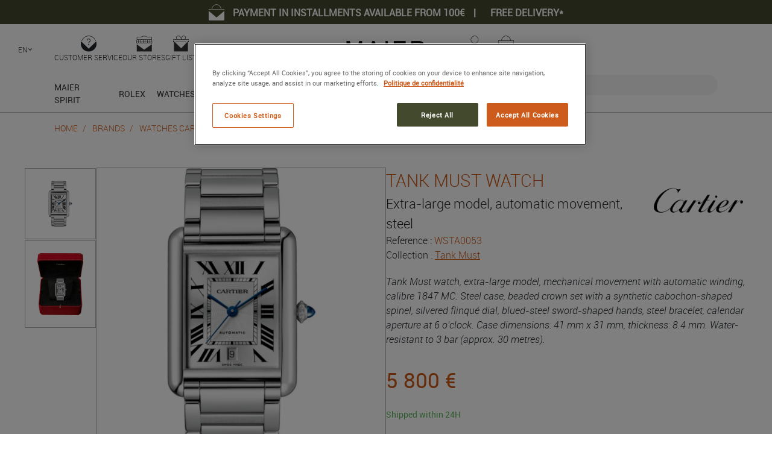

--- FILE ---
content_type: text/html; charset=UTF-8
request_url: https://en.maier.fr/watchmaking-jewelry-brands/cartier/watches/tank-must/tank-must-watch_wsta0053
body_size: 21426
content:
<!DOCTYPE html PUBLIC "-//W3C//DTD XHTML 1.0 Strict//EN" "http://www.w3.org/TR/xhtml1/DTD/xhtml1-strict.dtd">
<html lang="en">
    <head>
        <meta charset="UTF-8">
        <meta name="viewport" content="width=device-width, initial-scale=1.0, maximum-scale=5.0" />
        <meta http-equiv="Content-Type" content="text/html; charset=UTF-8" />
        <meta http-equiv="X-UA-Compatible" content="IE=edge">
        <meta name="theme-color" content="#000000">
                    <meta name="description" content="On MAIER&#039;s webstore, buy your Cartier TANK MUST WATCH with an authenticity and quality guarantee. Benefit from an easy payment with fast and safe delivery." />

            <link rel="canonical" href="">

                <meta property="og:image" content="https://product-manager.maier.fr/media/products/a50a760c-b4df-4f86-aaa2-9533e9070a86/6cb56a0c-2ecd-4ade-942f-a476462f6eb4/montre-tank-must_wsta0053-c1c45ad4"/>
                                    <link rel="alternate" hreflang="fr" href="https://www.maier.fr/marques-horlogerie-bijouterie/cartier/watches/tank-must/tank-must-watch_wsta0053">
                                <link rel="icon" type="image/x-icon" href="/images/favicon.ico">
        <title>TANK MUST WATCH (Ref : WSTA0053) Cartier | MAIER</title>
            <link rel="stylesheet" href="/build/app.1a34a358.css">

                            <script type="text/javascript">
                window.dataLayer = window.dataLayer || [];
                window.dataLayer.push({"event":"datalayer_ready","language":"en","content_group":"Home","content_group2":"Brands","content_group3":"Watches Cartier","content_group4":"Tank","content_group5":"Tank Must","content_group6":"TANK MUST WATCH"});
            </script>
                        <!-- Google Tag Manager -->
<script>(function(w,d,s,l,i){w[l]=w[l]||[];w[l].push({'gtm.start':
new Date().getTime(),event:'gtm.js'});var f=d.getElementsByTagName(s)[0],
j=d.createElement(s),dl=l!='dataLayer'?'&l='+l:'';j.async=true;j.src=
'https://msr.maier.fr/ypkbnicm034bvor.js?aw='+i.replace(/^GTM-/, '')+dl;f.parentNode.insertBefore(j,f);
})(window,document,'script','dataLayer','GTM-TNWGCNK');</script>
<!-- End Google Tag Manager -->
        
                
    <script type="application/ld+json">
    {
    "@context": "https://schema.org",
    "@type": "Organization",
    "name": "Maier",
            "aggregateRating": {
        "@type": "aggregateRating",
        "ratingValue": "4.94",
        "ratingCount": "79"
    }
        }
</script>

    <script type="application/ld+json">
    {
        "@context": "https://schema.org",
        "@type": "LocalBusiness",
        "@id": "https://en.maier.fr/",
        "name": "MAIER Horloger",
        "telephone": "+ 33 (0)4 78 42 08 81",                "address": {
            "@type": "PostalAddress",
            "addressCountry": "FR",
            "addressLocality": "Lyon",
            "postalCode": "69002",
            "streetAddress": "99 rue Président E. Herriot"
        },
                                        "openingHoursSpecification": [
                        {
                "@type": "OpeningHoursSpecification",
                "opens": "10:15:00",
                "closes": "18:45:00",
                "dayOfWeek": "https://schema.org/Monday"
            },                        {
                "@type": "OpeningHoursSpecification",
                "opens": "10:15:00",
                "closes": "18:45:00",
                "dayOfWeek": "https://schema.org/Tuesday"
            },                        {
                "@type": "OpeningHoursSpecification",
                "opens": "10:15:00",
                "closes": "18:45:00",
                "dayOfWeek": "https://schema.org/Wednesday"
            },                        {
                "@type": "OpeningHoursSpecification",
                "opens": "10:15:00",
                "closes": "18:45:00",
                "dayOfWeek": "https://schema.org/Thursday"
            },                        {
                "@type": "OpeningHoursSpecification",
                "opens": "10:15:00",
                "closes": "18:45:00",
                "dayOfWeek": "https://schema.org/Friday"
            },                        {
                "@type": "OpeningHoursSpecification",
                "opens": "10:15:00",
                "closes": "18:45:00",
                "dayOfWeek": "https://schema.org/Saturday"
            }                    ],
                "url": "https://en.maier.fr/",
        "image": "https://en.maier.fr/images/global/maier_store.jpg"
    }
</script>
            <script type="application/ld+json">
    {
        "@context": "https://schema.org",
        "@type": "BreadcrumbList",
        "itemListElement": [
                                            {
                    "@type": "ListItem",
                    "position": 1,
                    "item": "https://en.maier.fr/",                    "name": "Home"
                },                                                            {
                    "@type": "ListItem",
                    "position": 2,
                    "item": "https://en.maier.fr/watchmaking-jewelry-brands/",                    "name": "Brands"
                },                                                            {
                    "@type": "ListItem",
                    "position": 3,
                    "item": "https://en.maier.fr/watchmaking-jewelry-brands/cartier/watches",                    "name": "Watches cartier"
                },                                                            {
                    "@type": "ListItem",
                    "position": 4,
                    "item": "https://en.maier.fr/watchmaking-jewelry-brands/cartier/watches/tank",                    "name": "Tank"
                },                                                            {
                    "@type": "ListItem",
                    "position": 5,
                    "item": "https://en.maier.fr/watchmaking-jewelry-brands/cartier/watches/tank-must",                    "name": "Tank must"
                },                                                            {
                    "@type": "ListItem",
                    "position": 6,
                    "item": "https://en.maier.frhttps://en.maier.fr/watchmaking-jewelry-brands/cartier/watches/tank-must/tank-must-watch_wsta0053",                    "name": "Tank must watch"
                }                                    ]
    }
</script>
    
    <script type="application/ld+json">
        {"@context":"https:\/\/schema.org","@type":"Product","name":"TANK MUST WATCH","description":"Extra-large model, automatic movement, steel","sku":"WSTA0053","offers":{"@type":"Offer","url":"https:\/\/en.maier.fr\/watchmaking-jewelry-brands\/cartier\/watches\/tank-must\/tank-must-watch_wsta0053","price":"5800","priceCurrency":"EUR","itemCondition":"https:\/\/schema.org\/NewCondition","availability":"https:\/\/schema.org\/InStock","seller":{"@type":"Organization","name":"Maier"}},"brand":{"@type":"Brand","name":"Cartier","description":"Cartier","logo":"https:\/\/product-manager.maier.fr\/media\/brands\/a50a760c-b4df-4f86-aaa2-9533e9070a86\/cartier-1b096652"},"image":["https:\/\/product-manager.maier.fr\/media\/products\/a50a760c-b4df-4f86-aaa2-9533e9070a86\/6cb56a0c-2ecd-4ade-942f-a476462f6eb4\/montre-tank-must_wsta0053-09a8113c","https:\/\/product-manager.maier.fr\/media\/products\/a50a760c-b4df-4f86-aaa2-9533e9070a86\/6cb56a0c-2ecd-4ade-942f-a476462f6eb4\/montre-tank-must_wsta0053-c1c45ad4"],"size":"41 x 31 mm","audience":{"suggestedGender":"male"}}
    </script>

            </head>
    <body class="page-product-show">
        <!-- Google Tag Manager (noscript) -->
<noscript><iframe src="https://msr.maier.fr/ns.html?id=GTM-TNWGCNK"
    height="0" width="0" style="display:none;visibility:hidden"></iframe></noscript>
<!-- End Google Tag Manager (noscript) -->
            <header>
                        
            <div class="maier-pre-header">    <p class="maier-pre-header-content">        <i class="maier-icon-shopping-cart"></i>        <span class="maier-pre-header-content-description">PAYMENT IN INSTALLMENTS AVAILABLE FROM 100€</span>                    <span class="maier-pre-header-content-separator">|</span>            <a class="maier-pre-header-content-link" href="https://en.maier.fr/watchmaker-jeweler/services/shipping">Free delivery*</a>            </p></div>
    
    <div class="maier-header">
        <div class="user-management">
            <div class="actions">
                <div class="help">
                    <input class="show-help" type="checkbox" id="show-help">
                    <label for="show-help"><i class="maier-icon-help"></i><span>Customer Service</span></label>
                    <div class="display-help">
                        <p>NEED AN INFORMATION ? <br><strong>CONTACT MAIER EXPERTS</strong></p>
                        <ul>
                            <li><a href="https://en.maier.fr/contact"><i class="maier-icon-contact"></i>Contact us by <strong>mail</strong></a></li>
                            <li><a href="tel:+33478717155"><i class="maier-icon-phone"></i>Call us at <strong>04 78 71 71 55</strong></a></li>
                            <li><a href="https://en.maier.fr/watchmaker-jeweler/book-an-appointment"><i class="maier-icon-shop"></i>Book an appointment in <strong>store</strong></a></li>
                        </ul>
                    </div>
                </div>

                                <div class="gift-lists">
                    <a href="https://en.maier.fr/watchmaker-jeweler/watches-jewelry-store-lyon">
                        <i class="maier-icon-shop"></i>
                        <span>Our stores</span>
                    </a>
                </div>
                                <div class="gift-lists">
                    <a href="https://en.maier.fr/watchmaker-jeweler/gift-lists">
                        <i class="maier-icon-gifts-list"></i>
                        <span>Gift list</span>
                    </a>
                </div>
                
                <label for="show-mobile-header-menu" class="show-mobile-header-menu-label"><i class="fas fa-bars"></i></label>

                                    <div class="locale locale-desktop">
                        <input class="show-locales" type="checkbox" id="show-locales-desktop">
                        <label for="show-locales-desktop">EN<img src="/bundles/maierfrontcommon/images/common/icons/arrow-down-black.svg" alt="locales"></label>
                        <ul class="display-locales">
                                                                                                <li><a href="//www.maier.fr/">FR</a></li>
                                                                                                                                                </ul>
                    </div>
                            </div>
                            <a href="https://en.maier.fr/" class="maier-logo"></a>
                        <div class="actions actions-secondary">
                                <div class="my-account">
                    <a href="https://en.maier.fr/customer/profile">
                        <i class="maier-icon-account"></i>
                        <span>My account</span>
                    </a>
                                    </div>
                                                    <div class="shopping-cart">
                                                    <a href="https://en.maier.fr/customer/cart/" class="cart">
                                <i class="maier-icon-shopping-cart"></i>
                                <span class="cart-label">Cart</span>
                            </a>
                                            </div>
                                <div class="rolex-retailer-clock-container">
                    
                </div>
            </div>
        </div>
        <input id="show-mobile-header-menu" type="checkbox" class="show-mobile-header-menu-button">
        <div class="search-mobile">
                                                                            <form name="product_search_form" method="get" action="https://en.maier.fr/search" id="product_search_form_mobile">
                        <div id="product_search_form_mobile_autocomplete" data-products-label="Products" data-price-label="Price on demand" data-product-search-form-id="product_search_form_mobile">
            <div id="search-submit">
                <button type="submit" class="see-more-products maier-button-inverse">View more products</button>
            </div>
        </div>
    
                
    <div class="maier-input"><label for="product_search_form_mobile_search_query" class="required">Search</label><input type="text" id="product_search_form_mobile_search_query" name="product_search_form[search_query]" required="required" class="search-input" autocomplete="off" placeholder="Search ..." />
    <i class="maier-icon maier-icon-research"></i></div>
            <div><button type="submit" id="product_search_form_submit" name="product_search_form[submit]" class="search-submit">Submit</button></div></form>
        </div>
        <div class="navigation">
            <div class="menu">
            <ul>
            <li>
            <input id="header.menu_nav.maier_spirit" name="header.menu_nav.maier_spirit" class="mobile-menu-input" type="checkbox">
            <div class="label">
                <a  href="https://en.maier.fr/watchmaker-jeweler/luxury-watchmaking-jewelry-lyon">Maier spirit</a>
                <label for="header.menu_nav.maier_spirit" class="mobile-menu-label"></label>            </div>
                            <div class="display">
                    <div class="display-container">
            <div class="content menu-maier-spirit">
    <div class="links">
                                                    <div class="list">
                                            <input id="header.menu_nav.maier_spirit.discover" name="header.menu_nav.maier_spirit.discover" type="checkbox">
                                                    <span class="list-title">Discover Maier</span>
                            <label for="header.menu_nav.maier_spirit.discover" class="display-label"></label>
                                                                <ul>
                                                    <li>
                                                                    <a href="https://en.maier.fr/watchmaker-jeweler/luxury-watches-jewelry-lyon">Our history</a>
                                                            </li>
                                                    <li>
                                                                    <a href="https://en.maier.fr/watchmaker-jeweler/jewelry-creation-lyon">Maier creations</a>
                                                            </li>
                                            </ul>
                                    </div>
                                                            <div class="list">
                                            <input id="header.menu_nav.maier_spirit.our_shops" name="header.menu_nav.maier_spirit.our_shops" type="checkbox">
                                                    <a href="https://en.maier.fr/watchmaker-jeweler/watches-jewelry-store-lyon" class="list-title">Our shops</a>
                            <label for="header.menu_nav.maier_spirit.our_shops" class="display-label"></label>
                                                                <ul>
                                                    <li>
                                                                    <a href="//en.rolex.maier.fr/contact/">Rolex</a>
                                                            </li>
                                                    <li>
                                                                    <a href="https://en.maier.fr/contact/poiray-lyon">Poiray</a>
                                                            </li>
                                                    <li>
                                                                    <a href="https://en.maier.fr/contact/tudor-lyon">Tudor</a>
                                                            </li>
                                                    <li>
                                                                    <a href="https://en.maier.fr/contact/pomellato-lyon">Pomellato</a>
                                                            </li>
                                                    <li>
                                                                    <a href="https://en.maier.fr/contact/breitling-lyon">Breitling</a>
                                                            </li>
                                                    <li>
                                                                    <a href="https://en.maier.fr/contact/tag-heuer-lyon">TAG Heuer</a>
                                                            </li>
                                                    <li>
                                                                    <a href="https://en.maier.fr/contact/fred-lyon">FRED</a>
                                                            </li>
                                                    <li>
                                                                    <a href="https://en.maier.fr/contact/g-shock-lyon">G-Shock</a>
                                                            </li>
                                                    <li>
                                                                    <a href="https://en.maier.fr/contact/iwc-schaffhausen-lyon">IWC</a>
                                                            </li>
                                                    <li>
                                                                    <a href="https://en.maier.fr/contact/maier-horloger">Maier Horloger</a>
                                                            </li>
                                                    <li>
                                                                    <a href="https://en.maier.fr/contact/jaeger-lecoultre-lyon">Jaeger-LeCoultre</a>
                                                            </li>
                                                    <li>
                                                                    <a href="https://en.maier.fr/contact/maier-joaillier">Maier Joaillier</a>
                                                            </li>
                                                    <li>
                                                                    <a href="https://en.maier.fr/contact/panerai-lyon">Panerai</a>
                                                            </li>
                                                    <li>
                                                                    <a href="https://en.maier.fr/contact/maier-vintage">Maier Vintage</a>
                                                            </li>
                                            </ul>
                                    </div>
                                        </div>
            <div class="widgets">
            <section class="maier-banner maier-banner-media maier-banner-media-primary">    <a href="https://en.maier.fr/watchmaking-jewelry-brands/maier/jewels">        <div class="maier-banner-media-medium maier-banner-media-medium">                            <picture>        <img loading="lazy"src="https://www.maier.fr/media/image_widget_elements/120a9c24-f706-4c2a-a862-b991b3cc4fdd/dropdown%201.jpg" alt="dropdown 1.jpg"/></picture>                <div class="maier-banner-media-medium-content maier-banner-media-medium-content-primary">                <span class="maier-title maier-banner-title maier-banner-media-medium-content-title maier-banner-media-medium-content-title-primary">MAIER <b>JEWELS</b></span>            </div>        </div>            </a></section><section class="maier-banner maier-banner-media maier-banner-media-primary">    <a href="https://en.maier.fr/watchmaker-jeweler/services/jewelry-watches-maintenance-repair">        <div class="maier-banner-media-medium maier-banner-media-medium">                            <picture>        <img loading="lazy"src="https://www.maier.fr/media/image_widget_elements/2f51eaf4-93cf-44e4-a74a-238d40c1aae3/dropdown%202.jpg" alt="dropdown 2.jpg"/></picture>                <div class="maier-banner-media-medium-content maier-banner-media-medium-content-primary">                <span class="maier-title maier-banner-title maier-banner-media-medium-content-title maier-banner-media-medium-content-title-primary"><b>SERVICES</b></span>            </div>        </div>            </a></section><section class="maier-banner maier-banner-media maier-banner-media-primary">    <a href="https://en.maier.fr/watchmaker-jeweler/piccolo-teatro">        <div class="maier-banner-media-medium maier-banner-media-medium">                            <picture>        <img loading="lazy"src="https://www.maier.fr/media/image_widget_elements/1a52e84a-1960-40b0-a6bb-65ebf2ba2da8/dropdown%203.jpg" alt="dropdown 3.jpg"/></picture>                <div class="maier-banner-media-medium-content maier-banner-media-medium-content-primary">                <span class="maier-title maier-banner-title maier-banner-media-medium-content-title maier-banner-media-medium-content-title-primary">MAIER <b>PICCOLO TEATRO</b></span>            </div>        </div>            </a></section>
        </div>
    </div>

    </div>

                </div>
                    </li>
            <li>
            <input id="rolex" name="rolex" class="mobile-menu-input" type="checkbox">
            <div class="label">
                <a  href="//en.rolex.maier.fr">rolex</a>
                            </div>
                    </li>
            <li>
            <input id="header.menu_nav.watches" name="header.menu_nav.watches" class="mobile-menu-input" type="checkbox">
            <div class="label">
                <a  href="https://en.maier.fr/categories/watches">Watches</a>
                <label for="header.menu_nav.watches" class="mobile-menu-label"></label>            </div>
                            <div class="display">
                    <div class="display-container">
            <div class="content menu-watches">
    <div class="links">
                                                    <div class="list">
                                            <input id="header.menu_nav.watches.brands" name="header.menu_nav.watches.brands" type="checkbox">
                                                    <span class="list-title">Brands</span>
                            <label for="header.menu_nav.watches.brands" class="display-label"></label>
                                                                <ul>
                                                    <li>
                                                                    <a href="//en.rolex.maier.fr">Rolex</a>
                                                            </li>
                                                    <li>
                                                                    <a href="https://en.maier.fr/watchmaking-jewelry-brands/cartier/watches">Cartier</a>
                                                            </li>
                                                    <li>
                                                                    <a href="https://en.maier.fr/watchmaking-jewelry-brands/tudor/watches">Tudor</a>
                                                            </li>
                                                    <li>
                                                                    <a href="https://en.maier.fr/watchmaking-jewelry-brands/alpina/watches">Alpina</a>
                                                            </li>
                                                    <li>
                                                                    <a href="https://en.maier.fr/watchmaking-jewelry-brands/awake/watches">Awake</a>
                                                            </li>
                                                    <li>
                                                                    <a href="https://en.maier.fr/watchmaking-jewelry-brands/baume-mercier/watches">Baume &amp; Mercier</a>
                                                            </li>
                                                    <li>
                                                                    <a href="https://en.maier.fr/watchmaking-jewelry-brands/bell-ross/watches">Bell &amp; Ross</a>
                                                            </li>
                                                    <li>
                                                                    <a href="https://en.maier.fr/watchmaking-jewelry-brands/blancpain/watches">Blancpain</a>
                                                            </li>
                                                    <li>
                                                                    <a href="https://en.maier.fr/watchmaking-jewelry-brands/boucheron/watches">Boucheron</a>
                                                            </li>
                                                    <li>
                                                                    <a href="https://en.maier.fr/watchmaking-jewelry-brands/breguet/watches">Breguet</a>
                                                            </li>
                                                    <li>
                                                                    <a href="https://en.maier.fr/watchmaking-jewelry-brands/breitling/watches">Breitling</a>
                                                            </li>
                                                    <li>
                                                                    <a href="https://en.maier.fr/watchmaking-jewelry-brands/briston/watches">BRISTON</a>
                                                            </li>
                                                    <li>
                                                                    <a href="https://en.maier.fr/watchmaking-jewelry-brands/brm/watches">BRM</a>
                                                            </li>
                                                    <li>
                                                                    <a href="https://en.maier.fr/watchmaking-jewelry-brands/bulgari/watches">Bulgari</a>
                                                            </li>
                                                    <li>
                                                                    <a href="https://en.maier.fr/watchmaking-jewelry-brands/casio/watches">Casio</a>
                                                            </li>
                                                    <li>
                                                                    <a href="https://en.maier.fr/watchmaking-jewelry-brands/chanel/watches">CHANEL</a>
                                                            </li>
                                                    <li>
                                                                    <a href="https://en.maier.fr/watchmaking-jewelry-brands/chaumet/watches">Chaumet</a>
                                                            </li>
                                                    <li>
                                                                    <a href="https://en.maier.fr/watchmaking-jewelry-brands/citizen/watches">Citizen</a>
                                                            </li>
                                                    <li>
                                                                    <a href="https://en.maier.fr/watchmaking-jewelry-brands/daniel-roth/watches">DANIEL ROTH</a>
                                                            </li>
                                                    <li>
                                                                    <a href="https://en.maier.fr/watchmaking-jewelry-brands/franck-muller/watches">Franck Muller</a>
                                                            </li>
                                                    <li>
                                                                    <a href="https://en.maier.fr/watchmaking-jewelry-brands/frederique-constant/watches">Frédérique Constant</a>
                                                            </li>
                                                    <li>
                                                                    <a href="https://en.maier.fr/watchmaking-jewelry-brands/garmin/watches">GARMIN</a>
                                                            </li>
                                                    <li>
                                                                    <a href="https://en.maier.fr/watchmaking-jewelry-brands/gerald-genta/watches">gérald genta</a>
                                                            </li>
                                                    <li>
                                                                    <a href="https://en.maier.fr/watchmaking-jewelry-brands/glashutte-original/watches">Glashütte Original</a>
                                                            </li>
                                                    <li>
                                                                    <a href="https://en.maier.fr/watchmaking-jewelry-brands/grand-seiko/watches">Grand Seiko</a>
                                                            </li>
                                                    <li>
                                                                    <a href="https://en.maier.fr/watchmaking-jewelry-brands/g-shock/watches">G-Shock</a>
                                                            </li>
                                                    <li>
                                                                    <a href="https://en.maier.fr/watchmaking-jewelry-brands/gucci/watches">Gucci</a>
                                                            </li>
                                                    <li>
                                                                    <a href="https://en.maier.fr/watchmaking-jewelry-brands/hamilton/watches">Hamilton</a>
                                                            </li>
                                                    <li>
                                                                    <a href="https://en.maier.fr/watchmaking-jewelry-brands/michel-herbelin/watches">Herbelin</a>
                                                            </li>
                                                    <li>
                                                                    <a href="https://en.maier.fr/watchmaking-jewelry-brands/hublot/watches">Hublot</a>
                                                            </li>
                                                    <li>
                                                                    <a href="https://en.maier.fr/watchmaking-jewelry-brands/iwc-schaffhausen/watches">IWC SCHAFFHAUSEN</a>
                                                            </li>
                                                    <li>
                                                                    <a href="https://en.maier.fr/watchmaking-jewelry-brands/jaeger-lecoultre/watches">Jaeger-LeCoultre</a>
                                                            </li>
                                                    <li>
                                                                    <a href="https://en.maier.fr/watchmaking-jewelry-brands/junghans/watches">Junghans</a>
                                                            </li>
                                                    <li>
                                                                    <a href="https://en.maier.fr/watchmaking-jewelry-brands/lip/watches">Lip</a>
                                                            </li>
                                                    <li>
                                                                    <a href="https://en.maier.fr/watchmaking-jewelry-brands/longines/watches">Longines</a>
                                                            </li>
                                                    <li>
                                                                    <a href="https://en.maier.fr/watchmaking-jewelry-brands/march-lab/watches">March Lab</a>
                                                            </li>
                                                    <li>
                                                                    <a href="https://en.maier.fr/watchmaking-jewelry-brands/meistersinger/watches">Meistersinger</a>
                                                            </li>
                                                    <li>
                                                                    <a href="https://en.maier.fr/watchmaking-jewelry-brands/mido/watches">MIDO</a>
                                                            </li>
                                                    <li>
                                                                    <a href="https://en.maier.fr/watchmaking-jewelry-brands/nomos/watches">NOMOS</a>
                                                            </li>
                                                    <li>
                                                                    <a href="https://en.maier.fr/watchmaking-jewelry-brands/omega/watches">Omega</a>
                                                            </li>
                                                    <li>
                                                                    <a href="https://en.maier.fr/watchmaking-jewelry-brands/oris/watches">Oris</a>
                                                            </li>
                                                    <li>
                                                                    <a href="https://en.maier.fr/watchmaking-jewelry-brands/panerai/watches">Panerai</a>
                                                            </li>
                                                    <li>
                                                                    <a href="https://en.maier.fr/watchmaking-jewelry-brands/parmigiani-fleurier/watches">Parmigiani Fleurier</a>
                                                            </li>
                                                    <li>
                                                                    <a href="https://en.maier.fr/watchmaking-jewelry-brands/piaget/watches">Piaget</a>
                                                            </li>
                                                    <li>
                                                                    <a href="https://en.maier.fr/watchmaking-jewelry-brands/poiray/watches">Poiray</a>
                                                            </li>
                                                    <li>
                                                                    <a href="https://en.maier.fr/watchmaking-jewelry-brands/rado/watches">Rado</a>
                                                            </li>
                                                    <li>
                                                                    <a href="https://en.maier.fr/watchmaking-jewelry-brands/raymond-weil/watches">RAYMOND WEIL</a>
                                                            </li>
                                                    <li>
                                                                    <a href="https://en.maier.fr/watchmaking-jewelry-brands/reservoir/watches">RESERVOIR</a>
                                                            </li>
                                                    <li>
                                                                    <a href="https://en.maier.fr/watchmaking-jewelry-brands/seiko/watches">SEIKO</a>
                                                            </li>
                                                    <li>
                                                                    <a href="https://en.maier.fr/watchmaking-jewelry-brands/tag-heuer/watches">TAG Heuer</a>
                                                            </li>
                                                    <li>
                                                                    <a href="https://en.maier.fr/watchmaking-jewelry-brands/tissot/watches">Tissot</a>
                                                            </li>
                                                    <li>
                                                                    <a href="https://en.maier.fr/watchmaking-jewelry-brands/ulysse-nardin/watches">Ulysse Nardin</a>
                                                            </li>
                                                    <li>
                                                                    <a href="https://en.maier.fr/watchmaking-jewelry-brands/vulcain/watches">Vulcain</a>
                                                            </li>
                                                    <li>
                                                                    <a href="https://en.maier.fr/watchmaking-jewelry-brands/yema/watches">YEMA</a>
                                                            </li>
                                                    <li>
                                                                    <a href="https://en.maier.fr/watchmaking-jewelry-brands/zenith/watches">Zenith</a>
                                                            </li>
                                                    <li>
                                                                    <a href="https://en.maier.fr/watchmaking-jewelry-brands/zrc/watches">ZRC</a>
                                                            </li>
                                            </ul>
                                    </div>
                                                            <div class="list-group">
                                            <div class="list">
                            <input name="header.menu_nav.watches.limited_series" id="header.menu_nav.watches.limited_series" class="submenu-input" type="checkbox">
                                                            <a href="https://en.maier.fr/watchmaker-jeweler/limited-editions" class="list-title">Limited series</a>
                                <label for="header.menu_nav.watches.limited_series"></label>
                                                        <ul>
                                                            </ul>
                        </div>
                                            <div class="list">
                            <input name="header.menu_nav.watches.second_hands" id="header.menu_nav.watches.second_hands" class="submenu-input" type="checkbox">
                                                            <a href="https://en.maier.fr/second-hand/?product_filter_form%5Bcategories%5D%5B0%5D=watches" class="list-title">Vintage watches</a>
                                <label for="header.menu_nav.watches.second_hands"></label>
                                                        <ul>
                                                            </ul>
                        </div>
                                    </div>
                                        </div>
            <div class="widgets">
            <section class="maier-banner maier-banner-media maier-banner-media-tertiary">    <a href="https://en.maier.fr/second-hand/categories/watches">        <div class="maier-banner-media-medium maier-banner-media-medium">                            <picture>        <img loading="lazy"src="https://www.maier.fr/media/image_widget_elements/302e1bbe-c5e6-4cff-b62e-106af3499e3e/dropdown%201.jpg" alt="dropdown 1.jpg"/></picture>                <div class="maier-banner-media-medium-content maier-banner-media-medium-content-tertiary">                <span class="maier-title maier-banner-title maier-banner-media-medium-content-title maier-banner-media-medium-content-title-tertiary"><b>MAIER</b> VINTAGE</span>            </div>        </div>            </a></section><section class="maier-banner maier-banner-media maier-banner-media-primary">    <a href="https://en.maier.fr/watchmaking-jewelry-brands/zrc/watches/1964-spirit/maier-x-zrc-limited-edition-bronze-orange-maier-99-pieces_gf44195ma">        <div class="maier-banner-media-medium maier-banner-media-medium">                            <picture>        <img loading="lazy"src="https://www.maier.fr/media/image_widget_elements/4a9367c2-a640-4f52-9669-96d99882c3da/dropdown%202.jpg" alt="dropdown 2.jpg"/></picture>                <div class="maier-banner-media-medium-content maier-banner-media-medium-content-primary">                <span class="maier-title maier-banner-title maier-banner-media-medium-content-title maier-banner-media-medium-content-title-primary">LIMITED EDITION <b>MAIER x ZRC</b></span>            </div>        </div>            </a></section><section class="maier-banner maier-banner-media maier-banner-media-primary">    <a href="https://en.maier.fr/watchmaking-jewelry-brands/tudor/watches/black-bay">        <div class="maier-banner-media-medium maier-banner-media-medium">                            <picture>        <img loading="lazy"src="https://www.maier.fr/media/image-widget-element/90c6dbbd-be1c-4d7d-af1c-e298315b907a/Tudor-banner%20%281%29.jpg" alt="Tudor-banner (1).jpg"/></picture>                <div class="maier-banner-media-medium-content maier-banner-media-medium-content-primary">                <span class="maier-title maier-banner-title maier-banner-media-medium-content-title maier-banner-media-medium-content-title-primary">TUDOR <b>BLACK BAY</b></span>            </div>        </div>                    <div class="maier-banner-media-content">                                                            </div>            </a></section>
        </div>
    </div>

    </div>

                </div>
                    </li>
            <li>
            <input id="header.menu_nav.jewels" name="header.menu_nav.jewels" class="mobile-menu-input" type="checkbox">
            <div class="label">
                <a  href="https://en.maier.fr/categories/jewels">Jewels</a>
                <label for="header.menu_nav.jewels" class="mobile-menu-label"></label>            </div>
                            <div class="display">
                    <div class="display-container">
            <div class="content all-column-display menu-jewels">
    <div class="links">
                                                    <div class="list">
                                            <input id="header.menu_nav.jewels.brands" name="header.menu_nav.jewels.brands" type="checkbox">
                                                    <span class="list-title">Brands</span>
                            <label for="header.menu_nav.jewels.brands" class="display-label"></label>
                                                                <ul>
                                                    <li>
                                                                    <a href="https://en.maier.fr/watchmaking-jewelry-brands/boucheron/jewels">Boucheron</a>
                                                            </li>
                                                    <li>
                                                                    <a href="https://en.maier.fr/watchmaking-jewelry-brands/buccellati/jewels">Buccellati</a>
                                                            </li>
                                                    <li>
                                                                    <a href="https://en.maier.fr/watchmaking-jewelry-brands/chaumet/jewels">Chaumet</a>
                                                            </li>
                                                    <li>
                                                                    <a href="https://en.maier.fr/watchmaking-jewelry-brands/fred/jewels">Fred</a>
                                                            </li>
                                                    <li>
                                                                    <a href="https://en.maier.fr/watchmaking-jewelry-brands/gigi-clozeau/jewels">Gigi Clozeau</a>
                                                            </li>
                                                    <li>
                                                                    <a href="https://en.maier.fr/watchmaking-jewelry-brands/gucci/jewels">Gucci</a>
                                                            </li>
                                                    <li>
                                                                    <a href="https://en.maier.fr/watchmaking-jewelry-brands/latelier-du-tantale/jewels">L&#039;Atelier du Tantale</a>
                                                            </li>
                                                    <li>
                                                                    <a href="https://en.maier.fr/watchmaking-jewelry-brands/maier/jewels">Maier</a>
                                                            </li>
                                                    <li>
                                                                    <a href="https://en.maier.fr/watchmaking-jewelry-brands/monnaie-de-paris/jewels">Monnaie de Paris</a>
                                                            </li>
                                                    <li>
                                                                    <a href="https://en.maier.fr/watchmaking-jewelry-brands/piaget/jewels">Piaget</a>
                                                            </li>
                                                    <li>
                                                                    <a href="https://en.maier.fr/watchmaking-jewelry-brands/poiray/jewels">Poiray</a>
                                                            </li>
                                                    <li>
                                                                    <a href="https://en.maier.fr/watchmaking-jewelry-brands/pomellato/jewels">Pomellato</a>
                                                            </li>
                                                    <li>
                                                                    <a href="https://en.maier.fr/watchmaking-jewelry-brands/repossi/jewels">Repossi</a>
                                                            </li>
                                                    <li>
                                                                    <a href="https://en.maier.fr/watchmaking-jewelry-brands/serafino-consoli/jewels">Serafino Consoli</a>
                                                            </li>
                                            </ul>
                                    </div>
                                                            <div class="list-group">
                                            <div class="list">
                            <input name="header.menu_nav.jewels.types" id="header.menu_nav.jewels.types" class="submenu-input" type="checkbox">
                                                            <span class="list-title">Types</span>
                                <label for="header.menu_nav.jewels.types" class="display-label"></label>
                                                        <ul>
                                                                    <li>
                                        <a href="https://en.maier.fr/categories/rings">Rings</a>
                                    </li>
                                                                    <li>
                                        <a href="https://en.maier.fr/categories/earrings">Earrings</a>
                                    </li>
                                                                    <li>
                                        <a href="https://en.maier.fr/categories/bracelets">Bracelets</a>
                                    </li>
                                                                    <li>
                                        <a href="https://en.maier.fr/categories/necklaces">Necklaces</a>
                                    </li>
                                                                    <li>
                                        <a href="https://en.maier.fr/categories/pendants">Pendants</a>
                                    </li>
                                                            </ul>
                        </div>
                                            <div class="list">
                            <input name="header.menu_nav.jewels.second_hands" id="header.menu_nav.jewels.second_hands" class="submenu-input" type="checkbox">
                                                            <a href="https://en.maier.fr/second-hand/?product_filter_form%5Bcategories%5D%5B0%5D=jewels" class="list-title">VINTAGE JEWELLERY</a>
                                <label for="header.menu_nav.jewels.second_hands"></label>
                                                        <ul>
                                                            </ul>
                        </div>
                                    </div>
                                                            <div class="list">
                                            <input id="header.menu_nav.jewels.events" name="header.menu_nav.jewels.events" type="checkbox">
                                                    <span class="list-title">Events</span>
                            <label for="header.menu_nav.jewels.events" class="display-label"></label>
                                                                <ul>
                                                    <li>
                                                                    <a href="https://en.maier.fr/jewels-engagement-rings">Engagement</a>
                                                            </li>
                                                    <li>
                                                                    <a href="https://en.maier.fr/wedding-jewelry">Wedding</a>
                                                            </li>
                                            </ul>
                                    </div>
                                        </div>
            <div class="widgets">
            <section class="maier-banner maier-banner-media maier-banner-media-primary">    <a href="https://en.maier.fr/watchmaking-jewelry-brands/pomellato/jewels">        <div class="maier-banner-media-medium maier-banner-media-medium">                            <picture>        <img loading="lazy"src="https://www.maier.fr/media/image_widget_elements/d976feac-e372-48a3-be01-f065ae871ab7/dropdown%201.jpg" alt="dropdown 1.jpg"/></picture>                <div class="maier-banner-media-medium-content maier-banner-media-medium-content-primary">                <span class="maier-title maier-banner-title maier-banner-media-medium-content-title maier-banner-media-medium-content-title-primary">JEWELS <b>POMELLATO</b></span>            </div>        </div>            </a></section><section class="maier-banner maier-banner-media maier-banner-media-primary">    <a href="https://en.maier.fr/watchmaking-jewelry-brands/chaumet/jewels">        <div class="maier-banner-media-medium maier-banner-media-medium">                            <picture>        <img loading="lazy"src="https://www.maier.fr/media/image_widget_elements/e729978d-3298-400a-a6aa-f33437bc2584/dropdown%202.jpg" alt="dropdown 2.jpg"/></picture>                <div class="maier-banner-media-medium-content maier-banner-media-medium-content-primary">                <span class="maier-title maier-banner-title maier-banner-media-medium-content-title maier-banner-media-medium-content-title-primary">JEWELS <b>CHAUMET</b></span>            </div>        </div>            </a></section><section class="maier-banner maier-banner-media maier-banner-media-primary">    <a href="https://en.maier.fr/watchmaking-jewelry-brands/piaget/jewels">        <div class="maier-banner-media-medium maier-banner-media-medium">                            <picture>        <img loading="lazy"src="https://www.maier.fr/media/image_widget_elements/039ef0ee-dc79-4adc-b510-6c4d9feff8ac/dropdown%203.jpg" alt="dropdown 3.jpg"/></picture>                <div class="maier-banner-media-medium-content maier-banner-media-medium-content-primary">                <span class="maier-title maier-banner-title maier-banner-media-medium-content-title maier-banner-media-medium-content-title-primary">JEWELS <b>PIAGET</b></span>            </div>        </div>            </a></section>
        </div>
    </div>

    </div>

                </div>
                    </li>
            <li>
            <input id="header.menu_nav.accessories" name="header.menu_nav.accessories" class="mobile-menu-input" type="checkbox">
            <div class="label">
                <a  href="https://en.maier.fr/categories/accessories">Accessories</a>
                <label for="header.menu_nav.accessories" class="mobile-menu-label"></label>            </div>
                            <div class="display">
                    <div class="display-container">
            <div class="content only-one-column-display">
    <div class="links">
                                                    <div class="list">
                                            <input id="header.menu_nav.accessories.type" name="header.menu_nav.accessories.type" type="checkbox">
                                                    <span class="list-title">Type</span>
                            <label for="header.menu_nav.accessories.type" class="display-label"></label>
                                                                <ul>
                                                    <li>
                                                                    <a href="https://en.maier.fr/categories/watch-straps">Watch bands</a>
                                                            </li>
                                                    <li>
                                                                    <a href="https://en.maier.fr/categories/cases">Cases</a>
                                                            </li>
                                                    <li>
                                                                    <a href="https://en.maier.fr/categories/clocks">Clocks</a>
                                                            </li>
                                                    <li>
                                                                    <a href="https://en.maier.fr/categories/magnifiers">Magnifiers</a>
                                                            </li>
                                                    <li>
                                                                    <a href="https://en.maier.fr/categories/glasses">Bezels</a>
                                                            </li>
                                                    <li>
                                                                    <a href="https://en.maier.fr/categories/carriage-clocks">Small clocks</a>
                                                            </li>
                                                    <li>
                                                                    <a href="https://en.maier.fr/categories/watch-winders">Winders</a>
                                                            </li>
                                                    <li>
                                                                    <a href="https://en.maier.fr/categories/fred-cables">FRED cables</a>
                                                            </li>
                                                    <li>
                                                                    <a href="https://en.maier.fr/categories/accessories">Browse all</a>
                                                            </li>
                                            </ul>
                                    </div>
                                        </div>
            <div class="widgets">
            <section class="maier-banner maier-banner-media maier-banner-media-primary">    <a href="https://en.maier.fr/categories/watch-winders?product_filter_form%5Bbrands%5D%5B%5D=swiss-kubik&amp;product_filter_form%5Bsort%5D=">        <div class="maier-banner-media-medium maier-banner-media-medium">                            <picture>        <img loading="lazy"src="https://www.maier.fr/media/image_widget_elements/95c9c10a-77b7-4ffd-a69a-c4a790578240/dropdown%201.jpg" alt="dropdown 1.jpg"/></picture>                <div class="maier-banner-media-medium-content maier-banner-media-medium-content-primary">                <span class="maier-title maier-banner-title maier-banner-media-medium-content-title maier-banner-media-medium-content-title-primary">WINDERS <b>SWISS KUBIK</b></span>            </div>        </div>            </a></section><section class="maier-banner maier-banner-media maier-banner-media-primary">    <a href="https://en.maier.fr/categories/glasses">        <div class="maier-banner-media-medium maier-banner-media-medium">                            <picture>        <img loading="lazy"src="https://www.maier.fr/media/image-widget-element/ed37f742-bb7d-4340-9630-f2898375ab82/dropdown-lunettes-soleil.jpg" alt="dropdown-lunettes-soleil.jpg"/></picture>                <div class="maier-banner-media-medium-content maier-banner-media-medium-content-primary">                <span class="maier-title maier-banner-title maier-banner-media-medium-content-title maier-banner-media-medium-content-title-primary">SUNGLASSES <b>FRED</b></span>            </div>        </div>                    <div class="maier-banner-media-content">                                                            </div>            </a></section><section class="maier-banner maier-banner-media maier-banner-media-primary">    <a href="https://en.maier.fr/categories/fred-cables">        <div class="maier-banner-media-medium maier-banner-media-medium">                            <picture>        <img loading="lazy"src="https://www.maier.fr/media/image_widget_elements/987693cd-4400-48ca-8a8c-164ab58f1d4b/dropdown%203.jpg" alt="dropdown 3.jpg"/></picture>                <div class="maier-banner-media-medium-content maier-banner-media-medium-content-primary">                <span class="maier-title maier-banner-title maier-banner-media-medium-content-title maier-banner-media-medium-content-title-primary">CABLES <b>FRED</b></span>            </div>        </div>            </a></section>
        </div>
    </div>

    </div>

                </div>
                    </li>
            <li>
            <input id="PRIVATE SALES" name="PRIVATE SALES" class="mobile-menu-input" type="checkbox">
            <div class="label">
                <a  href="https://en.maier.fr/watchmaker-jeweler/private-sales-selection">PRIVATE SALES</a>
                <label for="PRIVATE SALES" class="mobile-menu-label"></label>            </div>
                    </li>
            <li>
            <input id="header.menu_nav.second_hands" name="header.menu_nav.second_hands" class="mobile-menu-input" type="checkbox">
            <div class="label">
                <a class=" second-hands" href="https://en.maier.fr/second-hand/">Second hand</a>
                <label for="header.menu_nav.second_hands" class="mobile-menu-label"></label>            </div>
                            <div class="display">
                    <div class="display-container">
            <div class="content menu-second-hand">
    <div class="links">
                                                    <div class="list-group">
                                            <div class="list">
                            <input name="header.menu_nav.second_hands.type" id="header.menu_nav.second_hands.type" class="submenu-input" type="checkbox">
                                                            <span class="list-title">See</span>
                                <label for="header.menu_nav.second_hands.type" class="display-label"></label>
                                                        <ul>
                                                                    <li>
                                        <a href="https://en.maier.fr/second-hand/categories/watches">Watches</a>
                                    </li>
                                                                    <li>
                                        <a href="https://en.maier.fr/second-hand/categories/jewels">Jewels</a>
                                    </li>
                                                            </ul>
                        </div>
                                            <div class="list">
                            <input name="header.menu_nav.second_hands.sell" id="header.menu_nav.second_hands.sell" class="submenu-input" type="checkbox">
                                                            <span class="list-title">Sell</span>
                                <label for="header.menu_nav.second_hands.sell" class="display-label"></label>
                                                        <ul>
                                                                    <li>
                                        <a href="https://en.maier.fr/module/sellblock/sell/watch">Watch</a>
                                    </li>
                                                                    <li>
                                        <a href="https://en.maier.fr/module/sellblock/sell/jewel">Jewel</a>
                                    </li>
                                                            </ul>
                        </div>
                                            <div class="list">
                            <input name="header.menu_nav.second_hands.alert" id="header.menu_nav.second_hands.alert" class="submenu-input" type="checkbox">
                                                            <span class="list-title">Create an alert</span>
                                <label for="header.menu_nav.second_hands.alert" class="display-label"></label>
                                                        <ul>
                                                                    <li>
                                        <a href="https://en.maier.fr/module/alertblock/alerts/watches">Watch</a>
                                    </li>
                                                                    <li>
                                        <a href="https://en.maier.fr/module/alertblock/alerts/jewels">Jewel</a>
                                    </li>
                                                            </ul>
                        </div>
                                            <div class="list">
                            <input name="header.menu_nav.second_hands.jewels_brands" id="header.menu_nav.second_hands.jewels_brands" class="submenu-input" type="checkbox">
                                                            <span class="list-title">Jewellery brands</span>
                                <label for="header.menu_nav.second_hands.jewels_brands" class="display-label"></label>
                                                        <ul>
                                                                    <li>
                                        <a href="https://en.maier.fr/second-hand/?product_filter_form%5Bcategories%5D%5B0%5D=jewels&amp;product_filter_form%5Bbrands%5D%5B0%5D=boucheron">Boucheron</a>
                                    </li>
                                                                    <li>
                                        <a href="https://en.maier.fr/second-hand/?product_filter_form%5Bcategories%5D%5B0%5D=jewels&amp;product_filter_form%5Bbrands%5D%5B0%5D=cartier">Cartier</a>
                                    </li>
                                                                    <li>
                                        <a href="https://en.maier.fr/second-hand/?product_filter_form%5Bcategories%5D%5B0%5D=jewels&amp;product_filter_form%5Bbrands%5D%5B0%5D=chaumet">Chaumet</a>
                                    </li>
                                                                    <li>
                                        <a href="https://en.maier.fr/second-hand/?product_filter_form%5Bcategories%5D%5B0%5D=jewels&amp;product_filter_form%5Bbrands%5D%5B0%5D=chopard">Chopard</a>
                                    </li>
                                                                    <li>
                                        <a href="https://en.maier.fr/second-hand/?product_filter_form%5Bcategories%5D%5B0%5D=jewels&amp;product_filter_form%5Bbrands%5D%5B0%5D=pomellato">Pomellato</a>
                                    </li>
                                                                    <li>
                                        <a href="https://en.maier.fr/second-hand/categories/jewels">Browse all</a>
                                    </li>
                                                            </ul>
                        </div>
                                    </div>
                                                            <div class="list">
                                            <input id="header.menu_nav.second_hands.watches_brands" name="header.menu_nav.second_hands.watches_brands" type="checkbox">
                                                    <span class="list-title">Watch brands</span>
                            <label for="header.menu_nav.second_hands.watches_brands" class="display-label"></label>
                                                                <ul>
                                                    <li>
                                                                    <a href="https://en.maier.fr/second-hand/?product_filter_form%5Bcategories%5D%5B0%5D=watches&amp;product_filter_form%5Bbrands%5D%5B0%5D=a-lange-sohne">A. Lange &amp; Söhne</a>
                                                            </li>
                                                    <li>
                                                                    <a href="https://en.maier.fr/second-hand/?product_filter_form%5Bcategories%5D%5B0%5D=watches&amp;product_filter_form%5Bbrands%5D%5B0%5D=audemars-piguet">Audemars Piguet</a>
                                                            </li>
                                                    <li>
                                                                    <a href="https://en.maier.fr/second-hand/?product_filter_form%5Bcategories%5D%5B0%5D=watches&amp;product_filter_form%5Bbrands%5D%5B0%5D=baume-mercier">Baume &amp; Mercier</a>
                                                            </li>
                                                    <li>
                                                                    <a href="https://en.maier.fr/second-hand/?product_filter_form%5Bcategories%5D%5B0%5D=watches&amp;product_filter_form%5Bbrands%5D%5B0%5D=bell-ross">Bell &amp; Ross</a>
                                                            </li>
                                                    <li>
                                                                    <a href="https://en.maier.fr/second-hand/?product_filter_form%5Bcategories%5D%5B0%5D=watches&amp;product_filter_form%5Bbrands%5D%5B0%5D=blancpain">Blancpain</a>
                                                            </li>
                                                    <li>
                                                                    <a href="https://en.maier.fr/second-hand/?product_filter_form%5Bcategories%5D%5B0%5D=watches&amp;product_filter_form%5Bbrands%5D%5B0%5D=boucheron">Boucheron</a>
                                                            </li>
                                                    <li>
                                                                    <a href="https://en.maier.fr/second-hand/?product_filter_form%5Bcategories%5D%5B0%5D=watches&amp;product_filter_form%5Bbrands%5D%5B0%5D=breguet">Breguet</a>
                                                            </li>
                                                    <li>
                                                                    <a href="https://en.maier.fr/second-hand/?product_filter_form%5Bcategories%5D%5B0%5D=watches&amp;product_filter_form%5Bbrands%5D%5B0%5D=breitling">Breitling</a>
                                                            </li>
                                                    <li>
                                                                    <a href="https://en.maier.fr/second-hand/?product_filter_form%5Bcategories%5D%5B0%5D=watches&amp;product_filter_form%5Bbrands%5D%5B0%5D=brm">BRM</a>
                                                            </li>
                                                    <li>
                                                                    <a href="https://en.maier.fr/second-hand/?product_filter_form%5Bcategories%5D%5B0%5D=watches&amp;product_filter_form%5Bbrands%5D%5B0%5D=bulgari">Bulgari</a>
                                                            </li>
                                                    <li>
                                                                    <a href="https://en.maier.fr/second-hand/?product_filter_form%5Bcategories%5D%5B0%5D=watches&amp;product_filter_form%5Bbrands%5D%5B0%5D=cartier">Cartier</a>
                                                            </li>
                                                    <li>
                                                                    <a href="https://en.maier.fr/second-hand/?product_filter_form%5Bcategories%5D%5B0%5D=watches&amp;product_filter_form%5Bbrands%5D%5B0%5D=chanel">Chanel</a>
                                                            </li>
                                                    <li>
                                                                    <a href="https://en.maier.fr/second-hand/?product_filter_form%5Bcategories%5D%5B0%5D=watches&amp;product_filter_form%5Bbrands%5D%5B0%5D=chopard">Chopard</a>
                                                            </li>
                                                    <li>
                                                                    <a href="https://en.maier.fr/second-hand/?product_filter_form%5Bcategories%5D%5B0%5D=watches&amp;product_filter_form%5Bbrands%5D%5B0%5D=dior">Dior</a>
                                                            </li>
                                                    <li>
                                                                    <a href="https://en.maier.fr/second-hand/?product_filter_form%5Bcategories%5D%5B0%5D=watches&amp;product_filter_form%5Bbrands%5D%5B0%5D=frederique-constant">Frédérique Constant</a>
                                                            </li>
                                                    <li>
                                                                    <a href="https://en.maier.fr/second-hand/?product_filter_form%5Bcategories%5D%5B0%5D=watches&amp;product_filter_form%5Bbrands%5D%5B0%5D=girard-perregaux">Girard Perregaux</a>
                                                            </li>
                                                    <li>
                                                                    <a href="https://en.maier.fr/second-hand/?product_filter_form%5Bcategories%5D%5B0%5D=watches&amp;product_filter_form%5Bbrands%5D%5B0%5D=glashutte-original">Glashütte Original</a>
                                                            </li>
                                                    <li>
                                                                    <a href="https://en.maier.fr/second-hand/?product_filter_form%5Bcategories%5D%5B0%5D=watches&amp;product_filter_form%5Bbrands%5D%5B0%5D=hamilton">Hamilton</a>
                                                            </li>
                                                    <li>
                                                                    <a href="https://en.maier.fr/second-hand/?product_filter_form%5Bcategories%5D%5B0%5D=watches&amp;product_filter_form%5Bbrands%5D%5B0%5D=michel-herbelin">Herbelin</a>
                                                            </li>
                                                    <li>
                                                                    <a href="https://en.maier.fr/second-hand/?product_filter_form%5Bcategories%5D%5B0%5D=watches&amp;product_filter_form%5Bbrands%5D%5B0%5D=hermes">Hermès</a>
                                                            </li>
                                                    <li>
                                                                    <a href="https://en.maier.fr/second-hand/?product_filter_form%5Bcategories%5D%5B0%5D=watches&amp;product_filter_form%5Bbrands%5D%5B0%5D=heuer">HEUER</a>
                                                            </li>
                                                    <li>
                                                                    <a href="https://en.maier.fr/second-hand/?product_filter_form%5Bcategories%5D%5B0%5D=watches&amp;product_filter_form%5Bbrands%5D%5B0%5D=hublot">Hublot</a>
                                                            </li>
                                                    <li>
                                                                    <a href="https://en.maier.fr/second-hand/?product_filter_form%5Bcategories%5D%5B0%5D=watches&amp;product_filter_form%5Bbrands%5D%5B0%5D=iwc-schaffhausen">IWC SCHAFFHAUSEN</a>
                                                            </li>
                                                    <li>
                                                                    <a href="https://en.maier.fr/second-hand/?product_filter_form%5Bcategories%5D%5B0%5D=watches&amp;product_filter_form%5Bbrands%5D%5B0%5D=jaeger-lecoultre">Jaeger-LeCoultre</a>
                                                            </li>
                                                    <li>
                                                                    <a href="https://en.maier.fr/second-hand/?product_filter_form%5Bcategories%5D%5B0%5D=watches&amp;product_filter_form%5Bbrands%5D%5B0%5D=junghans">Junghans</a>
                                                            </li>
                                                    <li>
                                                                    <a href="https://en.maier.fr/second-hand/?product_filter_form%5Bcategories%5D%5B0%5D=watches&amp;product_filter_form%5Bbrands%5D%5B0%5D=le-phare">Le Phare</a>
                                                            </li>
                                                    <li>
                                                                    <a href="https://en.maier.fr/second-hand/?product_filter_form%5Bcategories%5D%5B0%5D=watches&amp;product_filter_form%5Bbrands%5D%5B0%5D=longines">Longines</a>
                                                            </li>
                                                    <li>
                                                                    <a href="https://en.maier.fr/second-hand/?product_filter_form%5Bcategories%5D%5B0%5D=watches&amp;product_filter_form%5Bbrands%5D%5B0%5D=meistersinger">Meistersinger</a>
                                                            </li>
                                                    <li>
                                                                    <a href="https://en.maier.fr/second-hand/?product_filter_form%5Bcategories%5D%5B0%5D=watches&amp;product_filter_form%5Bbrands%5D%5B0%5D=montblanc">Montblanc</a>
                                                            </li>
                                                    <li>
                                                                    <a href="https://en.maier.fr/second-hand/?product_filter_form%5Bcategories%5D%5B0%5D=watches&amp;product_filter_form%5Bbrands%5D%5B0%5D=nomos">Nomos</a>
                                                            </li>
                                                    <li>
                                                                    <a href="https://en.maier.fr/second-hand/?product_filter_form%5Bcategories%5D%5B0%5D=watches&amp;product_filter_form%5Bbrands%5D%5B0%5D=omega">Omega</a>
                                                            </li>
                                                    <li>
                                                                    <a href="https://en.maier.fr/second-hand/?product_filter_form%5Bcategories%5D%5B0%5D=watches&amp;product_filter_form%5Bbrands%5D%5B0%5D=oris">Oris</a>
                                                            </li>
                                                    <li>
                                                                    <a href="https://en.maier.fr/second-hand/?product_filter_form%5Bcategories%5D%5B0%5D=watches&amp;product_filter_form%5Bbrands%5D%5B0%5D=panerai">Panerai</a>
                                                            </li>
                                                    <li>
                                                                    <a href="https://en.maier.fr/second-hand/?product_filter_form%5Bcategories%5D%5B0%5D=watches&amp;product_filter_form%5Bbrands%5D%5B0%5D=parmigiani-fleurier">Parmigiani Fleurier</a>
                                                            </li>
                                                    <li>
                                                                    <a href="https://en.maier.fr/second-hand/?product_filter_form%5Bcategories%5D%5B0%5D=watches&amp;product_filter_form%5Bbrands%5D%5B0%5D=patek-philippe">Patek Philippe</a>
                                                            </li>
                                                    <li>
                                                                    <a href="https://en.maier.fr/second-hand/?product_filter_form%5Bcategories%5D%5B0%5D=watches&amp;product_filter_form%5Bbrands%5D%5B0%5D=rado">Rado</a>
                                                            </li>
                                                    <li>
                                                                    <a href="https://en.maier.fr/second-hand/?product_filter_form%5Bcategories%5D%5B0%5D=watches&amp;product_filter_form%5Bbrands%5D%5B0%5D=rolex-occasion">Rolex-occasion</a>
                                                            </li>
                                                    <li>
                                                                    <a href="https://en.maier.fr/second-hand/?product_filter_form%5Bcategories%5D%5B0%5D=watches&amp;product_filter_form%5Bbrands%5D%5B0%5D=tag-heuer">TAG Heuer</a>
                                                            </li>
                                                    <li>
                                                                    <a href="https://en.maier.fr/second-hand/?product_filter_form%5Bcategories%5D%5B0%5D=watches&amp;product_filter_form%5Bbrands%5D%5B0%5D=tissot">Tissot</a>
                                                            </li>
                                                    <li>
                                                                    <a href="https://en.maier.fr/second-hand/?product_filter_form%5Bcategories%5D%5B0%5D=watches&amp;product_filter_form%5Bbrands%5D%5B0%5D=tudor">Tudor</a>
                                                            </li>
                                                    <li>
                                                                    <a href="https://en.maier.fr/second-hand/?product_filter_form%5Bcategories%5D%5B0%5D=watches&amp;product_filter_form%5Bbrands%5D%5B0%5D=ulysse-nardin">Ulysse Nardin</a>
                                                            </li>
                                                    <li>
                                                                    <a href="https://en.maier.fr/second-hand/?product_filter_form%5Bcategories%5D%5B0%5D=watches&amp;product_filter_form%5Bbrands%5D%5B0%5D=vacheron-constantin">Vacheron Constantin</a>
                                                            </li>
                                                    <li>
                                                                    <a href="https://en.maier.fr/second-hand/?product_filter_form%5Bcategories%5D%5B0%5D=watches&amp;product_filter_form%5Bbrands%5D%5B0%5D=zenith">Zenith</a>
                                                            </li>
                                            </ul>
                                    </div>
                                        </div>
            <div class="widgets">
            <section class="maier-banner maier-banner-media maier-banner-media-tertiary">    <a href="https://en.maier.fr/second-hand?product_filter_form%5Bcategories%5D%5B0%5D=watches&amp;product_filter_form%5Bbrands%5D%5B0%5D=rolex-occasion">        <div class="maier-banner-media-medium maier-banner-media-medium">                            <picture>        <img loading="lazy"src="https://www.maier.fr/media/image_widget_elements/efc2902a-42e0-40ac-9ca3-2223622d59fc/dropdown%201.jpg" alt="dropdown 1.jpg"/></picture>                <div class="maier-banner-media-medium-content maier-banner-media-medium-content-tertiary">                <span class="maier-title maier-banner-title maier-banner-media-medium-content-title maier-banner-media-medium-content-title-tertiary">ROLEX <b>VINTAGE</b></span>            </div>        </div>            </a></section><section class="maier-banner maier-banner-media maier-banner-media-tertiary">    <a href="https://en.maier.fr/second-hand?product_filter_form%5Bcategories%5D%5B0%5D=watches&amp;product_filter_form%5Bbrands%5D%5B0%5D=audemars-piguet">        <div class="maier-banner-media-medium maier-banner-media-medium">                            <picture>        <img loading="lazy"src="https://www.maier.fr/media/image_widget_elements/6477e1d0-050d-446f-b054-f7d5574de760/dropdown%202.jpg" alt="dropdown 2.jpg"/></picture>                <div class="maier-banner-media-medium-content maier-banner-media-medium-content-tertiary">                <span class="maier-title maier-banner-title maier-banner-media-medium-content-title maier-banner-media-medium-content-title-tertiary">AUDEMARS PIGUET <b>VINTAGE</b></span>            </div>        </div>            </a></section><section class="maier-banner maier-banner-media maier-banner-media-tertiary">    <a href="https://en.maier.fr/second-hand?product_filter_form%5Bcategories%5D%5B0%5D=watches&amp;product_filter_form%5Bbrands%5D%5B0%5D=patek-philippe">        <div class="maier-banner-media-medium maier-banner-media-medium">                            <picture>        <img loading="lazy"src="https://www.maier.fr/media/image_widget_elements/b32ac9f9-dca5-40a2-b38e-16cc62c0e9d8/dropdown%203.jpg" alt="dropdown 3.jpg"/></picture>                <div class="maier-banner-media-medium-content maier-banner-media-medium-content-tertiary">                <span class="maier-title maier-banner-title maier-banner-media-medium-content-title maier-banner-media-medium-content-title-tertiary">PATEK PHILIPPE <b>VINTAGE</b></span>            </div>        </div>            </a></section>
        </div>
    </div>

    </div>

                </div>
                    </li>
    </ul>            </div>
            <div class="search">
                                                                                    <form name="product_search_form" method="get" action="https://en.maier.fr/search" class="search-form" autocomplete="off">        <div id="product_search_form_autocomplete" data-products-label="Products" data-price-label="Price on demand" data-product-search-form-id="product_search_form">
            <div id="search-submit">
                <button type="submit" class="see-more-products maier-button-inverse">View more products</button>
            </div>
        </div>
    
    <div class="maier-input"><label for="product_search_form_search_query" class="required">Search</label><input type="text" id="product_search_form_search_query" name="product_search_form[search_query]" required="required" class="search-input" autocomplete="off" placeholder="Search ..." />
    <i class="maier-icon maier-icon-research"></i></div><div><button type="submit" id="product_search_form_submit" name="product_search_form[submit]" class="search-submit">Submit</button></div></form>
            </div>
            <div class="submenu-mobile">
				<div class="locale locale-mobile">
					<input class="show-locales" type="checkbox" id="show-locales-mobile">
					<label for="show-locales-mobile">EN<img src="/bundles/maierfrontcommon/images/common/icons/arrow-down-black.svg" alt="locales"></label>
					<ul class="display-locales">
																					<li>
									<a href="//www.maier.fr/">FR</a>
								</li>
																															</ul>
				</div>
                                <div class="my-account">
                    <a href="https://en.maier.fr/customer/profile">
                        <i class="maier-icon-account"></i>
                        <span>My account</span>
                    </a>
                                    </div>
                                                                                                            <div class="gift-lists">
                        <a href="https://en.maier.fr/watchmaker-jeweler/gift-lists">
                            <i class="maier-icon-gifts-list"></i>
                            <span>Gift list</span>
                        </a>
                    </div>
                                                    <div class="contact">
                    <a href="https://en.maier.fr/contact"><i class="maier-icon-contact"></i>Customer Service</a>
                </div>
                <div class="phone">
                    <a href="tel:+33478717155"><i class="maier-icon-phone"></i>04 78 71 71 55</a>
                </div>
                <div class="shops">
                    <a href="https://en.maier.fr/watchmaker-jeweler/watches-jewelry-store-lyon"><i class="maier-icon-shop"></i>Our stores</a>
                </div>
                <div class="rolex-retailer-clock-container">
                    
                </div>
            </div>
        </div>
    </div>

        <div class="maier-breadcrumb-container">
        <ul class="maier-breadcrumb">
            <li>
                                                <a href="/" title="Home">Home</a>
                                    </li>
            <li>
                                                <a href="/watchmaking-jewelry-brands/" title="Brands">Brands</a>
                                    </li>
            <li>
                                                <a href="/watchmaking-jewelry-brands/cartier/watches" title="Watches Cartier">Watches Cartier</a>
                                    </li>
            <li>
                                                <a href="/watchmaking-jewelry-brands/cartier/watches/tank" title="Tank">Tank</a>
                                    </li>
            <li>
                                                <a href="/watchmaking-jewelry-brands/cartier/watches/tank-must" title="Tank Must">Tank Must</a>
                                    </li>
            <li>
                                                <a href="https://en.maier.fr/watchmaking-jewelry-brands/cartier/watches/tank-must/tank-must-watch_wsta0053" title="TANK MUST WATCH">TANK MUST WATCH</a>
                                    </li>
    </ul>

    </div>
    

            </header>
    <main>
        <div class="content">
                            
    
            
            
    
    
                
                    
    
        
    
        
    
    
    
            
            
        
                        
                        
                    
            
                                                                
        
            
        
        
            
    <section class="maier-section maier-section-product maier-wrapper-shop-product-section-product" data-product-card="{&quot;id&quot;:&quot;fc959755-3b22-4b5c-9ab5-33b3db1b7589&quot;,&quot;name&quot;:&quot;TANK MUST WATCH&quot;,&quot;price&quot;:5800,&quot;brand&quot;:&quot;Cartier&quot;,&quot;categories&quot;:[&quot;Watches&quot;,&quot;Tank&quot;,&quot;Tank Must&quot;],&quot;variant&quot;:&quot;&quot;}">
    <div class="maier-section-product-visual">
                    <div class="maier-section-product-visual-aside">
                            <div class="maier-section-product-visual-aside-item">
                                    <picture>
        <img loading="lazy"src="https://product-manager.maier.fr/media/products/a50a760c-b4df-4f86-aaa2-9533e9070a86/6cb56a0c-2ecd-4ade-942f-a476462f6eb4/montre-tank-must_wsta0053-c1c45ad4" alt="montre-tank-must_wsta0053-c1c45ad4"/>
</picture>
                    </div>
                            <div class="maier-section-product-visual-aside-item">
                                    <picture>
        <img loading="lazy"src="https://product-manager.maier.fr/media/products/a50a760c-b4df-4f86-aaa2-9533e9070a86/6cb56a0c-2ecd-4ade-942f-a476462f6eb4/montre-tank-must_wsta0053-09a8113c" alt="montre-tank-must_wsta0053-09a8113c"/>
</picture>
                    </div>
                        </div>
                <div class="maier-section-product-visual-cover">
                            <picture class="image-hover-zoom">
        <img loading="lazy"src="https://product-manager.maier.fr/media/products/a50a760c-b4df-4f86-aaa2-9533e9070a86/6cb56a0c-2ecd-4ade-942f-a476462f6eb4/montre-tank-must_wsta0053-c1c45ad4" alt="montre-tank-must_wsta0053-c1c45ad4"/>
</picture>
                        </div>
    </div>
    <div class="maier-section-product-visual-mobile">
                                    <div class="maier-section-product-visual-mobile-item">
                                    <picture>
        <img loading="lazy"src="https://product-manager.maier.fr/media/products/a50a760c-b4df-4f86-aaa2-9533e9070a86/6cb56a0c-2ecd-4ade-942f-a476462f6eb4/montre-tank-must_wsta0053-c1c45ad4" alt="montre-tank-must_wsta0053-c1c45ad4"/>
</picture>
                                        </div>
                            <div class="maier-section-product-visual-mobile-item">
                                    <picture>
        <img loading="lazy"src="https://product-manager.maier.fr/media/products/a50a760c-b4df-4f86-aaa2-9533e9070a86/6cb56a0c-2ecd-4ade-942f-a476462f6eb4/montre-tank-must_wsta0053-09a8113c" alt="montre-tank-must_wsta0053-09a8113c"/>
</picture>
                                        </div>
                        </div>
    <div class="maier-section-product-informations">
        <div class="maier-section-product-informations-header">
            <div class="maier-section-product-informations-header-content">
                <h1 class="maier-title maier-title-secondary maier-section-product-informations-header-content-title">TANK MUST WATCH</h1>
                <p class="maier-section-product-informations-header-content-description">Extra-large model, automatic movement, steel</p>            </div>
                                            <a href="https://en.maier.fr/watchmaking-jewelry-brands/cartier/watches"><picture class="maier-section-product-informations-header-media">
        <img loading="lazy"src="https://product-manager.maier.fr/media/brands/a50a760c-b4df-4f86-aaa2-9533e9070a86/cartier-1b096652" alt="cartier-1b096652"/>
</picture>
</a>                        </div>
        <div class="maier-section-product-informations-main">
            <p class="maier-section-product-informations-main-reference">Reference : <span class="maier-section-product-informations-main-reference-value">WSTA0053</span></p>                                                            <a href="/watchmaking-jewelry-brands/cartier/watches/tank-must" class="maier-section-product-informations-main-collection">Collection : <span class="maier-section-product-informations-main-collection-value">Tank Must</span></a>
                                        <p class="maier-section-product-informations-main-description">Tank Must watch, extra-large model, mechanical movement with automatic winding, calibre 1847 MC. Steel case, beaded crown set with a synthetic cabochon-shaped spinel, silvered flinqué dial, blued-steel sword-shaped hands, steel bracelet, calendar aperture at 6 o'clock. Case dimensions: 41 mm x 31 mm, thickness: 8.4 mm. Water-resistant to 3 bar (approx. 30 metres).</p>            <div class="maier-section-product-informations-main-payment">
                <div class="maier-section-product-informations-main-payment-price-information">
                                        <p class="maier-section-product-informations-main-payment-price-information-current">
                                                    5 800 €
                                            </p>
                                    </div>
                                            </div>
                            <p class="maier-section-product-informations-main-shipping maier-section-product-informations-main-shipping-in-stock">Shipped within 24H</p>
                                                            <div class="maier-section-product-informations-main-action-list">
                                            
<form id="shopping-cart-add-product-form" method="GET" action="/customer/cart/product/WSTA0053/add" data-product="{&quot;id&quot;:&quot;fc959755-3b22-4b5c-9ab5-33b3db1b7589&quot;,&quot;name&quot;:&quot;TANK MUST WATCH&quot;,&quot;price&quot;:5800,&quot;brand&quot;:&quot;Cartier&quot;,&quot;categories&quot;:[&quot;Watches&quot;,&quot;Tank&quot;,&quot;Tank Must&quot;],&quot;variant&quot;:&quot;&quot;}" class="maier-section-product-informations-main-action-item-add-shopping-cart ajax-form">
                <div class="product-options">
                                    <div class="product-option product-option-wrist-size">
    <input type="hidden" name="product_option[Taille du poignet][enabled]" value="1">
    <input type="hidden" name="product_option[Taille du poignet][price]" value="0">
            <div class="product-option-parameter">
                                                        <div class="maier-tooltip" tabindex="0">
                    <span class="maier-tooltip-content">Free sizing, optional option applicable to link bracelets only. Enter your wrist size (in cm). You can measure it with a tape measure.</span>
                </div>
                                <select name="product_option[Taille du poignet][parameters][Taille]">
                    <option value="" selected disabled hidden>Wrist size</option>
                                            <option value="12 cm">12 cm</option>
                                            <option value="12.5 cm">12.5 cm</option>
                                            <option value="13 cm">13 cm</option>
                                            <option value="13.5 cm">13.5 cm</option>
                                            <option value="14 cm">14 cm</option>
                                            <option value="14.5 cm">14.5 cm</option>
                                            <option value="15 cm">15 cm</option>
                                            <option value="15.5 cm">15.5 cm</option>
                                            <option value="16 cm">16 cm</option>
                                            <option value="16.5 cm">16.5 cm</option>
                                            <option value="17 cm">17 cm</option>
                                            <option value="17.5 cm">17.5 cm</option>
                                            <option value="18 cm">18 cm</option>
                                            <option value="18.5 cm">18.5 cm</option>
                                            <option value="19 cm">19 cm</option>
                                            <option value="19.5 cm">19.5 cm</option>
                                            <option value="20 cm">20 cm</option>
                                            <option value="20.5 cm">20.5 cm</option>
                                            <option value="21 cm">21 cm</option>
                                            <option value="21.5 cm">21.5 cm</option>
                                            <option value="22 cm">22 cm</option>
                                            <option value="22.5 cm">22.5 cm</option>
                                            <option value="23 cm">23 cm</option>
                                            <option value="23.5 cm">23.5 cm</option>
                                            <option value="24 cm">24 cm</option>
                                    </select>
                    </div>
            </div>                        </div>
        <input type="hidden" name="notification_response" value="1">
                <button  type="submit"><span>Add to cart</span></button>
</form>
                            <a class="maier-section-product-informations-main-action-item-add-favorite" href="/connect?_back_url=https://en.maier.fr/watchmaking-jewelry-brands/cartier/watches/tank-must/tank-must-watch_wsta0053"><i class="maier-icon maier-icon-wishlist"></i></a>

                            <div class="apple-pay-button" style="display: none;" lang="en">Express payment with <img src="/images/global/payments/apple_pay.svg" alt="apple_pay"></div><script src="https://applepay.cdn-apple.com/jsapi/v1.1.0/apple-pay-sdk.js"></script>
<script>
    function createApplePaySession() {
        var applePayPaymentRequest = {"merchantCapabilities":["supports3DS"],"supportedNetworks":["amex","discover","masterCard","visa"],"countryCode":"FR","requiredBillingContactFields":["name","email","phone","postalAddress"],"requiredShippingContactFields":["name","email","phone","postalAddress"],"applicationData":"eyJhcHBsZV9wYXlfZG9tYWluIjoiZW4ubWFpZXIuZnIifQ==","total":{"label":"","amount":"5800"},"currencyCode":"EUR","shippingMethods":[{"label":"Home delivery","amount":"0.00","identifier":"shipped","detail":"Home delivery in 5 days"},{"label":"Collect in store","amount":"0.00","identifier":"collected","detail":"Collect your order in store"}],"lineItems":[{"label":"TANK MUST WATCH (x1)","amount":"5800"}]};
        var customData = "{\"transaction_id\":\"nQV2RkmwVia\",\"mode\":\"one_click\",\"reference\":\"WSTA0053\"}";
        var selectedShippingMethod = {};
        var orderAmount = '5800';

        var appleSession = new ApplePaySession(3, applePayPaymentRequest);

        // Validate payment
        appleSession.onvalidatemerchant = function (event) {
            let headers = new Headers();
            headers.append('X-Requested-With', 'XMLHttpRequest');
            headers.append('Content-Type', 'application/json; charset=utf-8');

            let options = {
                method: 'POST',
                body: JSON.stringify({ validationUrl: event.validationURL, paymentRequest: applePayPaymentRequest, customData: customData}),
                credentials: 'include',
                headers: headers
            };

            fetch('/apple-pay-payment-gateway/apple_pay_one_click/session', options).then((response) => {
                return response.json();
            }).then((data) => {
                applePayPaymentRequest = data.paymentRequest;
                customData = data.customData;
                appleSession.completeMerchantValidation(data.sessionData);
            }).catch(function (error) {
                console.error('Merchant validation unsuccessful: ' + JSON.stringify(error));

                appleSession.abort();
            });
        };

        appleSession.onpaymentmethodselected = function (event) {
            appleSession.completePaymentMethodSelection(applePayPaymentRequest.total, applePayPaymentRequest.lineItems ?? []);
        };

        appleSession.onshippingcontactselected = function (event) {
            appleSession.completeShippingContactSelection(ApplePaySession.STATUS_SUCCESS, applePayPaymentRequest.shippingMethods ?? [], applePayPaymentRequest.total, applePayPaymentRequest.lineItems ?? []);
        };

        appleSession.onshippingmethodselected = function (event) {
            selectedShippingMethod = event.shippingMethod.identifier;

            let total = applePayPaymentRequest.total;
            total.amount = (parseFloat(orderAmount) + parseFloat(event.shippingMethod.amount)).toFixed(2);

            appleSession.completeShippingMethodSelection(ApplePaySession.STATUS_SUCCESS, total, applePayPaymentRequest.lineItems ?? []);
        }

        appleSession.onpaymentauthorized = function (event) {
            var tokenData = {
                paymentRequest: applePayPaymentRequest,
                paymentToken: event.payment.token,
                billingContact: event.payment.billingContact ?? null,
                shippingContact: event.payment.shippingContact ?? null,
                selectedShippingMethod: selectedShippingMethod,
                customData: customData
            };

            let headers = new Headers();
            headers.append('X-Requested-With', 'XMLHttpRequest');
            headers.append('Content-Type', 'application/json; charset=utf-8');

            let options = {
                method: 'POST',
                body: JSON.stringify(tokenData),
                credentials: 'include',
                headers: headers
            };

            fetch('/payment-gateway/apple_pay_one_click/callback', options).then((response) => {
                return response.json();
            }).then((data) => {
                appleSession.completePayment('approved' === data.status ? ApplePaySession.STATUS_SUCCESS : ApplePaySession.STATUS_FAILURE);

                if ('approved' === data.status) {
                    if (typeof appleSession.onpaymentsuccess != 'function') {
                        window.location.href = '';

                        return;
                    }

                    return appleSession.onpaymentsuccess({
                        'amount': orderAmount,
                        'request': applePayPaymentRequest,
                        'session': appleSession,
                        'customData': customData,
                        'data': data
                    });
                }

                if (typeof appleSession.onpaymentfailed != 'function') {
                    window.location.href = '';

                    return;
                }

                return appleSession.onpaymentfailed({
                    'amount': orderAmount,
                    'request': applePayPaymentRequest,
                    'session': appleSession,
                    'customData': customData,
                    'data': data
                });
            }).catch(function (error) {
                console.error('Payment validation unsuccessful: ' + error);

                appleSession.abort();
            });
        }

        if (typeof ApplePaySession.onsessioncreate == 'function') {
            let event = {
                'amount': orderAmount,
                'request': applePayPaymentRequest,
                'session': appleSession,
                'customData': customData,
            };

            ApplePaySession.onsessioncreate(event);

            applePayPaymentRequest = event.request;
            appleSession = event.session;
            customData = event.customData;
        }

        appleSession.begin();
    }

    function initApplePayButton() {
        if (!window.ApplePaySession || ApplePaySession.canMakePayments() !== true) {
            return;
        }

        document.querySelectorAll('.apple-pay-button').forEach(function (button) {
            if (button.classList.contains('initialized')) {
                return;
            }

            button.classList.add('initialized');
            button.style.display = 'block';

            button.addEventListener('click', function () {
                createApplePaySession();
            })
        });
    }

    document.addEventListener('DOMContentLoaded', function () {
        initApplePayButton();
    })

    var observer = new MutationObserver(function(mutations) {
        mutations.forEach(function(mutation) {
            if (mutation.addedNodes.length >= 1) {
                for (var i = 0; i < mutation.addedNodes.length; i++) {
                    if (undefined !== mutation.addedNodes[i].localName) {
                        if (mutation.addedNodes[i].querySelectorAll('.apple-pay-button:not(.initialized)').length !== 0) {
                            initApplePayButton();
                        };
                    }
                }
            }
        });
    });

    observer.observe(document.body, { attributes: false, childList: true, characterData: false, subtree: true });
</script>
<script>
    function getProductOptions() {
        let form = document.querySelector('#shopping-cart-add-product-form');
        if (null === form) {
            return {};
        }

        let formData = new FormData(form);
        var productOptions = {};
        formData.forEach(function(value, key){
            if (-1 === key.indexOf('product_option')) {
                return;
            }

            let keys = key.split('[');
            for (let i in keys) {
                keys[i] = keys[i].replace(']', '');
            }

            keys.shift();

            let o, obj = o = productOptions;
            let lastKey = keys.pop();
            keys.forEach(key => o = o[key] = o[key] || {});
            o[lastKey] = value;

            productOptions = obj;
        });

        return productOptions;
    }

    function isApplePayPaymentBlocked() {
        // Block form if required variation is not chosen
        let requiredVariationsList = document.querySelectorAll('.maier-section-product-informations-main-variation-list');
        for (requiredVariationsListItem of requiredVariationsList) {
            if (true === requiredVariationsListItem.required && 0 === requiredVariationsListItem.value.length) {
                return true;
            }
        }

        return false;
    }

    function initApplePayButton() {
        if (!window.ApplePaySession || ApplePaySession.canMakePayments() !== true) {
            return;
        }

        document.querySelectorAll('.apple-pay-button').forEach(function (button) {
            if (button.classList.contains('initialized')) {
                return;
            }

            let isUserConnected = false;

            button.classList.add('initialized');
            button.style.display = 'block';

            button.addEventListener('click', function (e) {
                if (isApplePayPaymentBlocked()) {
                    Toast.error('Please select a size to add the product to your cart.', 5000);

                    return;
                }

                if (false === isUserConnected) {
                    window.Loader.show();
                    fetch('/customer/cart/', {
                        method: 'GET',
                        credentials: 'include',
                        redirect: 'follow'
                    }).then((response) => {
                        isUserConnected = true;
                        window.Loader.hide();
                    }).catch(function (error) {console.error(error)});
                }

                createApplePaySession();
            })
        });

        ApplePaySession.onsessioncreate = function (event) {
            let amount = event.amount;
            let request = event.request;
            let session = event.session;
            let customData = event.customData;

            let productOptions = getProductOptions();
            if (0 !== Object.keys(productOptions).length) {
                let customDataObject = JSON.parse(customData);
                customDataObject.product_options = productOptions;
                event.customData = JSON.stringify(customDataObject);
            }

            session.onpaymentsuccess = function (event) {
                let data = event.data;
                if ('approved' === data.status) {
                    window.location.href = 'https://en.maier.fr/customer/order/__item_id__/summary?customerId=__customer_id__&transactionId=__transaction_id__&accessToken=__access_token__'.replace('__item_id__', data.item_id).replace('__customer_id__', data.customer_id).replace('__transaction_id__', data.id).replace('__access_token__', data.metadata.access_token);
                }
            }

            session.onshippingcontactselected = function (event) {
                let countryCode = event.shippingContact.countryCode;
                let url = '/api/order-shipping.__country__.json'.replace('__country__', countryCode);

                fetch(url, {
                    method: 'GET',
                    credentials: 'include',
                }).then((response) => {
                    return response.json();
                }).then((orderShipping) => {
                    let shippingAmount = orderShipping.shippingAmount;

                    if (
                        (null !== orderShipping.freeBelowPrice && amount < orderShipping.freeBelowPrice) ||
                        (null !== orderShipping.freeAbovePrice && orderShipping.freeAbovePrice < amount)
                    ) {
                        shippingAmount = 0;
                    }

                    for (var i in request.shippingMethods) {
                        if (request.shippingMethods[i].identifier === 'shipped') {
                            request.shippingMethods[i].amount = shippingAmount.toFixed(2);
                        }
                    }

                    session.completeShippingContactSelection(ApplePaySession.STATUS_SUCCESS, request.shippingMethods ?? [], request.total, request.lineItems ?? []);
                }).catch(function (error) {
                    console.error('Could not retrieve shipping amount: ' + error);

                    session.abort();
                });
            }
        };
    }
</script>
                                                    <button data-booking-configuration="{&quot;apiKey&quot;:&quot;4g79o8O95113j07E2Ae37218F301buMr&quot;,&quot;language&quot;:&quot;en&quot;,&quot;hideSteps&quot;:&quot;service&quot;,&quot;serviceTags&quot;:&quot;essai_produit&quot;,&quot;client&quot;:{&quot;hideAdditionalRequest&quot;:true,&quot;additionalRequest&quot;:&quot;Hello, I would like to try the product \&quot;TANK MUST WATCH\&quot;, reference \&quot;WSTA0053\&quot;, brand \&quot;Cartier\&quot; in store. Sincerely.&quot;}}" class="maier-section-product-informations-main-action-item-try-in-shop">Try in store</button>
                                </div>
                                        <div class="maier-section-product-informations-main-footer">
                                                                <div class="maier-section-product-informations-main-footer-link-list">
                                                            <a href="https://en.maier.fr/watchmaker-jeweler/services/satisfied-or-refunded" class="maier-section-product-informations-main-footer-link-list-item" data-modal="1">
                                    <i class="maier-icon maier-icon maier-icon-money-back-guarantee maier-section-product-informations-main-footer-link-list-item-icon"></i>                                                                        14-day satisfaction guarantee                                </a>
                                                            <a href="https://www.creditpartner.fr/simulateur/?Q6=web_em&amp;X1=simu_vac&amp;s3=5800&amp;a9=99101546160&amp;n2=280" class="maier-section-product-informations-main-footer-link-list-item">
                                                                        <img src="/bundles/maierfrontcommon/images/common/payment/sofinco.png" class="maier-icon maier-section-product-informations-main-footer-link-list-item-media">                                    By clicking, you will be redirected to the secure website of our partner SOFINCO.                                </a>
                                                            <a href="https://en.maier.fr/watchmaker-jeweler/services/guarantee" class="maier-section-product-informations-main-footer-link-list-item" data-modal="1">
                                    <i class="maier-icon maier-icon maier-icon-warranty maier-section-product-informations-main-footer-link-list-item-icon"></i>                                                                        2-year manufacture’s warranty                                </a>
                                                    </div>
                                    </div>
                    </div>
    </div>
</section>
        
                                                                                                                                                                                                                                                                                                                                                                                                                                                                                                                                                                                                                                                                                                                                                                                                                                                                                                                                                                                                                                                                                                                                                                                                                                                                                                                                                                                                                                                                                                                                                                                                                                                                                                                                                                                                                                                                                                                                                                                                                                                                                                                                                                                                                                                                                                                                                                                                                                                                                                                                                                                                                                                                                                                                                                                                                                                                                                                                                                                                                                                                                                                                                                                                                                                                                                                                                                                                                                                                                                                                                                                                                                                                                                                                                                                                                                                                                                                                                                                                                                                                                                                                                                                                                                                                                                                                                                                
    
                                                                                                                                                                
    <section class="maier-section maier-section-product-features maier-wrapper-shop-product-section-product-features">
    <span class="maier-title maier-section-title maier-section-product-features-title">Features</span>
    <div class="maier-section-product-features-list">
            <div class="maier-section-product-features-list-item">
            <p class="maier-section-product-features-list-item-label">Calibre</p>
            <p class="maier-section-product-features-list-item-value">1847 MC</p>
        </div>
            <div class="maier-section-product-features-list-item">
            <p class="maier-section-product-features-list-item-label">Model case</p>
            <p class="maier-section-product-features-list-item-value">Stainless steel</p>
        </div>
            <div class="maier-section-product-features-list-item">
            <p class="maier-section-product-features-list-item-label">Dial colour</p>
            <p class="maier-section-product-features-list-item-value">Silver</p>
        </div>
            <div class="maier-section-product-features-list-item">
            <p class="maier-section-product-features-list-item-label">Dial</p>
            <p class="maier-section-product-features-list-item-value">Flinqué silver</p>
        </div>
            <div class="maier-section-product-features-list-item">
            <p class="maier-section-product-features-list-item-label">Crystal</p>
            <p class="maier-section-product-features-list-item-value">Sapphire</p>
        </div>
            <div class="maier-section-product-features-list-item">
            <p class="maier-section-product-features-list-item-label">Display and Functions</p>
            <p class="maier-section-product-features-list-item-value">Minutes, Seconds, Hours, Date</p>
        </div>
            <div class="maier-section-product-features-list-item">
            <p class="maier-section-product-features-list-item-label">Movement</p>
            <p class="maier-section-product-features-list-item-value">Self-winding, mechanical</p>
        </div>
            <div class="maier-section-product-features-list-item">
            <p class="maier-section-product-features-list-item-label">Water resistance</p>
            <p class="maier-section-product-features-list-item-value">30 m / 3 bar / 3 ATM</p>
        </div>
            <div class="maier-section-product-features-list-item">
            <p class="maier-section-product-features-list-item-label">Bracelet material</p>
            <p class="maier-section-product-features-list-item-value">Stainless steel</p>
        </div>
            <div class="maier-section-product-features-list-item">
            <p class="maier-section-product-features-list-item-label">Clasp</p>
            <p class="maier-section-product-features-list-item-value">Stainless steel deployment clasp</p>
        </div>
            <div class="maier-section-product-features-list-item">
            <p class="maier-section-product-features-list-item-label">Dimensions</p>
            <p class="maier-section-product-features-list-item-value">41 x 31 mm</p>
        </div>
            <div class="maier-section-product-features-list-item">
            <p class="maier-section-product-features-list-item-label">Diamonds</p>
            <p class="maier-section-product-features-list-item-value">No</p>
        </div>
            <div class="maier-section-product-features-list-item">
            <p class="maier-section-product-features-list-item-label">Gender</p>
            <p class="maier-section-product-features-list-item-value">Man</p>
        </div>
        </div>
</section>
    
    
                    
            
    
            <section class="maier-section maier-section-horizontal maier-section-horizontal-media maier-section-horizontal-media-small maier-wrapper-shop-product-brand-section-horizontal-media">
    <section class="maier-section-horizontal-media-medium">
                        <a href="https://en.maier.fr/watchmaking-jewelry-brands/cartier/watches"><picture>
        <img loading="lazy"src="https://product-manager.maier.fr/media/brands/a50a760c-b4df-4f86-aaa2-9533e9070a86/cartier-1b096652" alt="cartier-1b096652"/>
</picture>
</a>            <div class="maier-section-horizontal-media-medium-content maier-section-horizontal-media-medium-content-primary">
                    </div>
    </section>
    <section class="maier-section-horizontal-media-content">
                <p class="maier-section-horizontal-media-content-description">Since 1847, the House of Cartier has been renowned the world over for its prestigious watches, symbols of expertise, elegance, quality and excellence. Discover the Panthère, Santos, Ballon Bleu and Tank collections, Cartier's flagship models.</p>                    </section>
</section>    
            
    
        
    
                
    
        
                
    
        
    
        
        
        
        
        
    
    
        
    
        
        
        
        
        
                
    
        
    
        
        
        
        
        
                
    
        
    
        
        
        
        
        
                
    
        
    
        
        
        
        
        
                
    
        
    
        
        
        
        
        
    
    
        
    
        
        
        
        
        
    
    
        
    
        
        
        
        
        
                
    
        
    
        
        
        
        
        
                
    
        
    
        
        
        
        
        
                
    
        
    
        
        
        
        
        
                
    
        
    
        
        
        
        
        
                
    
        
    
        
        
        
        
        
    
    
        
    
        
        
        
        
        
    
    
        
    
        
        
        
        
        
                
    
        
    
        
        
        
        
        
    
    
        
    
        
        
        
        
        
    
    
        
    
        
        
        
    
                                                                            
<section class="maier-section maier-section-products maier-section-products-carousel maier-wrapper-shop-product-section-products">
    <h2 class="maier-title maier-section-title maier-section-products-title">ALSO AVAILABLE AT MAIER :</h2>
                            <div class="maier-section-products-content">
        <div class="maier-carousel maier-carousel-products" data-size="18">            <div class="maier-section-products-list maier-carousel-list">
                            <div class="maier-section-products-list-item maier-carousel-list-item">
                    <section class="maier-product" data-product-item="{&quot;id&quot;:&quot;c24d20eb-c533-4dd5-b659-82dc66516db1&quot;,&quot;name&quot;:&quot;TANK MUST WATCH&quot;,&quot;price&quot;:7400,&quot;brand&quot;:&quot;Cartier&quot;,&quot;categories&quot;:[],&quot;variant&quot;:&quot;&quot;}" data-list-name="same_collection_carrousel">
    <a href="https://en.maier.fr/watchmaking-jewelry-brands/cartier/watches/tank-must/tank-must-watch_w4ta0017" class="maier-product-media has-alternate">
                                        <picture class="maier-product-media-main">
        <img loading="lazy"src="https://product-manager.maier.fr/media/products/a50a760c-b4df-4f86-aaa2-9533e9070a86/1534ca74-648e-45a1-88e4-cff0fba30d2f/montre-tank-must_W4TA0017-b3a8f328" alt="montre-tank-must_W4TA0017-b3a8f328"/>
</picture>
                                        <picture class="maier-product-media-alternate">
        <img loading="lazy"src="https://product-manager.maier.fr/media/products/a50a760c-b4df-4f86-aaa2-9533e9070a86/1534ca74-648e-45a1-88e4-cff0fba30d2f/montre-tank-must_W4TA0017-ed4c60b2" alt="montre-tank-must_W4TA0017-ed4c60b2"/>
</picture>
                </a>
        <p class="maier-product-brand">Cartier</p>    <p class="maier-product-label">TANK MUST WATCH</p>    <p class="maier-product-description">Large model, quartz movement, steel, dia...</p>                <p class="maier-product-price">
                        <span class="maier-product-price-amount">7 400 €</span>
        </p>
    </section>                </div>
                            <div class="maier-section-products-list-item maier-carousel-list-item">
                    <section class="maier-product" data-product-item="{&quot;id&quot;:&quot;2531e19e-3832-42fe-b4dd-72bb97314751&quot;,&quot;name&quot;:&quot;TANK MUST WATCH&quot;,&quot;price&quot;:6500,&quot;brand&quot;:&quot;Cartier&quot;,&quot;categories&quot;:[],&quot;variant&quot;:&quot;&quot;}" data-list-name="same_collection_carrousel">
    <a href="https://en.maier.fr/watchmaking-jewelry-brands/cartier/watches/tank-must/tank-must-watch_w4ta0016" class="maier-product-media">
                                        <picture class="maier-product-media-main">
        <img loading="lazy"src="https://product-manager.maier.fr/media/products/a50a760c-b4df-4f86-aaa2-9533e9070a86/5cc5fe63-c424-4447-be6e-f9e7dae395ed/montre-tank-must_W4TA0016-4db9d63d" alt="montre-tank-must_W4TA0016-4db9d63d"/>
</picture>
                </a>
        <p class="maier-product-brand">Cartier</p>    <p class="maier-product-label">TANK MUST WATCH</p>    <p class="maier-product-description">Small model, quartz movement, steel, dia...</p>                <p class="maier-product-price">
                        <span class="maier-product-price-amount">6 500 €</span>
        </p>
    </section>                </div>
                            <div class="maier-section-products-list-item maier-carousel-list-item">
                    <section class="maier-product" data-product-item="{&quot;id&quot;:&quot;194f238a-6fea-41b5-bbe4-9f985564e20e&quot;,&quot;name&quot;:&quot;TANK MUST WATCH&quot;,&quot;price&quot;:3550,&quot;brand&quot;:&quot;Cartier&quot;,&quot;categories&quot;:[],&quot;variant&quot;:&quot;&quot;}" data-list-name="same_collection_carrousel">
    <a href="https://en.maier.fr/watchmaking-jewelry-brands/cartier/watches/tank-must/tank-must-watch_wsta0042" class="maier-product-media has-alternate">
                                        <picture class="maier-product-media-main">
        <img loading="lazy"src="https://product-manager.maier.fr/media/products/a50a760c-b4df-4f86-aaa2-9533e9070a86/8f0d27c7-4528-4f9f-8f19-6e3dce2481cb/tank-must_wsta0042-5ed581ab" alt="tank-must_wsta0042-5ed581ab"/>
</picture>
                                        <picture class="maier-product-media-alternate">
        <img loading="lazy"src="https://product-manager.maier.fr/media/products/a50a760c-b4df-4f86-aaa2-9533e9070a86/8f0d27c7-4528-4f9f-8f19-6e3dce2481cb/tank-must_wsta0042-d57c290d" alt="tank-must_wsta0042-d57c290d"/>
</picture>
                </a>
        <p class="maier-product-brand">Cartier</p>    <p class="maier-product-label">TANK MUST WATCH</p>    <p class="maier-product-description">Small model, quartz movement, steel, lea...</p>                <p class="maier-product-price">
                        <span class="maier-product-price-amount">3 550 €</span>
        </p>
    </section>                </div>
                            <div class="maier-section-products-list-item maier-carousel-list-item">
                    <section class="maier-product" data-product-item="{&quot;id&quot;:&quot;1616e668-ac90-4ac6-88e0-2087faaf7cc1&quot;,&quot;name&quot;:&quot;TANK MUST WATCH&quot;,&quot;price&quot;:3900,&quot;brand&quot;:&quot;Cartier&quot;,&quot;categories&quot;:[],&quot;variant&quot;:&quot;&quot;}" data-list-name="same_collection_carrousel">
    <a href="https://en.maier.fr/watchmaking-jewelry-brands/cartier/watches/tank-must/tank-must-watch_wsta0051" class="maier-product-media has-alternate">
                                        <picture class="maier-product-media-main">
        <img loading="lazy"src="https://product-manager.maier.fr/media/products/a50a760c-b4df-4f86-aaa2-9533e9070a86/17e74ea8-cd9d-48d4-81b9-9af86ec54d5d/montre-tank-must_wsta0051-fa5f4a39" alt="montre-tank-must_wsta0051-fa5f4a39"/>
</picture>
                                        <picture class="maier-product-media-alternate">
        <img loading="lazy"src="https://product-manager.maier.fr/media/products/a50a760c-b4df-4f86-aaa2-9533e9070a86/17e74ea8-cd9d-48d4-81b9-9af86ec54d5d/montre-tank-must_wsta0051-4b6399bf" alt="montre-tank-must_wsta0051-4b6399bf"/>
</picture>
                </a>
        <p class="maier-product-brand">Cartier</p>    <p class="maier-product-label">TANK MUST WATCH</p>    <p class="maier-product-description">Small model, quartz movement, steel</p>                <p class="maier-product-price">
                        <span class="maier-product-price-amount">3 900 €</span>
        </p>
    </section>                </div>
                            <div class="maier-section-products-list-item maier-carousel-list-item">
                    <section class="maier-product" data-product-item="{&quot;id&quot;:&quot;c562b39d-5710-46e3-84d6-3d5815995073&quot;,&quot;name&quot;:&quot;TANK MUST WATCH&quot;,&quot;price&quot;:4150,&quot;brand&quot;:&quot;Cartier&quot;,&quot;categories&quot;:[],&quot;variant&quot;:&quot;&quot;}" data-list-name="same_collection_carrousel">
    <a href="https://en.maier.fr/watchmaking-jewelry-brands/cartier/watches/tank-must/tank-must-watch_wsta0052" class="maier-product-media has-alternate">
                                        <picture class="maier-product-media-main">
        <img loading="lazy"src="https://product-manager.maier.fr/media/products/a50a760c-b4df-4f86-aaa2-9533e9070a86/33c1ae78-47ee-473b-b4b4-dd14b59b3264/tank-must_wsta0052-6a60ad24" alt="tank-must_wsta0052-6a60ad24"/>
</picture>
                                        <picture class="maier-product-media-alternate">
        <img loading="lazy"src="https://product-manager.maier.fr/media/products/a50a760c-b4df-4f86-aaa2-9533e9070a86/33c1ae78-47ee-473b-b4b4-dd14b59b3264/tank-must_wsta0052-9b082bd6" alt="tank-must_wsta0052-9b082bd6"/>
</picture>
                </a>
        <p class="maier-product-brand">Cartier</p>    <p class="maier-product-label">TANK MUST WATCH</p>    <p class="maier-product-description">Large model, quartz movement, steel</p>                <p class="maier-product-price">
                        <span class="maier-product-price-amount">4 150 €</span>
        </p>
    </section>                </div>
                            <div class="maier-section-products-list-item maier-carousel-list-item">
                    <section class="maier-product" data-product-item="{&quot;id&quot;:&quot;f5466d75-61d3-4695-91e7-14bcc5fd6957&quot;,&quot;name&quot;:&quot;TANK MUST WATCH&quot;,&quot;price&quot;:3550,&quot;brand&quot;:&quot;Cartier&quot;,&quot;categories&quot;:[],&quot;variant&quot;:&quot;&quot;}" data-list-name="same_collection_carrousel">
    <a href="https://en.maier.fr/watchmaking-jewelry-brands/cartier/watches/tank-must/tank-must-watch_wsta0061" class="maier-product-media has-alternate">
                                        <picture class="maier-product-media-main">
        <img loading="lazy"src="https://product-manager.maier.fr/media/products/a50a760c-b4df-4f86-aaa2-9533e9070a86/0a712da6-a501-4c57-87c1-a62d02bd6dfb/montre-tank-must_wsta0061-dfa70bd5" alt="montre-tank-must_wsta0061-dfa70bd5"/>
</picture>
                                        <picture class="maier-product-media-alternate">
        <img loading="lazy"src="https://product-manager.maier.fr/media/products/a50a760c-b4df-4f86-aaa2-9533e9070a86/0a712da6-a501-4c57-87c1-a62d02bd6dfb/montre-tank-must_wsta0061-c526cf94" alt="montre-tank-must_wsta0061-c526cf94"/>
</picture>
                </a>
        <p class="maier-product-brand">Cartier</p>    <p class="maier-product-label">TANK MUST WATCH</p>    <p class="maier-product-description">Small model, SolarBeat™ photovoltaic mov...</p>                <p class="maier-product-price">
                        <span class="maier-product-price-amount">3 550 €</span>
        </p>
    </section>                </div>
                            <div class="maier-section-products-list-item maier-carousel-list-item">
                    <section class="maier-product" data-product-item="{&quot;id&quot;:&quot;a0d31ad7-ecf0-47e7-a51e-b6bb8bbe2fd4&quot;,&quot;name&quot;:&quot;TANK MUST WATCH&quot;,&quot;price&quot;:3900,&quot;brand&quot;:&quot;Cartier&quot;,&quot;categories&quot;:[],&quot;variant&quot;:&quot;&quot;}" data-list-name="same_collection_carrousel">
    <a href="https://en.maier.fr/watchmaking-jewelry-brands/cartier/watches/tank-must/montre-tank-must_WSTA0072" class="maier-product-media">
                                        <picture class="maier-product-media-main">
        <img loading="lazy"src="https://product-manager.maier.fr/media/products/a50a760c-b4df-4f86-aaa2-9533e9070a86/eabf6609-dc18-4f8c-b3a4-5c274da01577/montre-tank-must_WSTA0072-8d2d314f" alt="montre-tank-must_WSTA0072-8d2d314f"/>
</picture>
                </a>
        <p class="maier-product-brand">Cartier</p>    <p class="maier-product-label">TANK MUST WATCH</p>    <p class="maier-product-description">Large model, quartz movement, steel, lea...</p>                <p class="maier-product-price">
                        <span class="maier-product-price-amount">3 900 €</span>
        </p>
    </section>                </div>
                            <div class="maier-section-products-list-item maier-carousel-list-item">
                    <section class="maier-product" data-product-item="{&quot;id&quot;:&quot;30277e73-ec76-46b1-924d-06b2c89a675f&quot;,&quot;name&quot;:&quot;TANK MUST WATCH&quot;,&quot;price&quot;:3750,&quot;brand&quot;:&quot;Cartier&quot;,&quot;categories&quot;:[],&quot;variant&quot;:&quot;&quot;}" data-list-name="same_collection_carrousel">
    <a href="https://en.maier.fr/watchmaking-jewelry-brands/cartier/watches/tank-must/montre-tank-must_WSTA0071" class="maier-product-media">
                                        <picture class="maier-product-media-main">
        <img loading="lazy"src="https://product-manager.maier.fr/media/products/a50a760c-b4df-4f86-aaa2-9533e9070a86/51e169c2-aef1-4330-a78b-62099f7e02ac/montre-tank-must_WSTA0071-45d1b874" alt="montre-tank-must_WSTA0071-45d1b874"/>
</picture>
                </a>
        <p class="maier-product-brand">Cartier</p>    <p class="maier-product-label">TANK MUST WATCH</p>    <p class="maier-product-description">Small model, quartz movement, steel, lea...</p>                <p class="maier-product-price">
                        <span class="maier-product-price-amount">3 750 €</span>
        </p>
    </section>                </div>
                            <div class="maier-section-products-list-item maier-carousel-list-item">
                    <section class="maier-product" data-product-item="{&quot;id&quot;:&quot;5b09593c-839d-4bda-ad57-226658b849c6&quot;,&quot;name&quot;:&quot;TANK MUST WATCH&quot;,&quot;price&quot;:3550,&quot;brand&quot;:&quot;Cartier&quot;,&quot;categories&quot;:[],&quot;variant&quot;:&quot;&quot;}" data-list-name="same_collection_carrousel">
    <a href="https://en.maier.fr/watchmaking-jewelry-brands/cartier/watches/tank-must/tank-must-watch_wsta0060" class="maier-product-media has-alternate">
                                        <picture class="maier-product-media-main">
        <img loading="lazy"src="https://product-manager.maier.fr/media/products/a50a760c-b4df-4f86-aaa2-9533e9070a86/ba7e1295-5de6-45d1-b23d-7873070e40a8/montre-tank-must_wsta0060-7590d7cd" alt="montre-tank-must_wsta0060-7590d7cd"/>
</picture>
                                        <picture class="maier-product-media-alternate">
        <img loading="lazy"src="https://product-manager.maier.fr/media/products/a50a760c-b4df-4f86-aaa2-9533e9070a86/ba7e1295-5de6-45d1-b23d-7873070e40a8/montre-tank-must_wsta0060-69916381" alt="montre-tank-must_wsta0060-69916381"/>
</picture>
                </a>
        <p class="maier-product-brand">Cartier</p>    <p class="maier-product-label">TANK MUST WATCH</p>    <p class="maier-product-description">Small model, SolarBeat™ photovoltaic mov...</p>                <p class="maier-product-price">
                        <span class="maier-product-price-amount">3 550 €</span>
        </p>
    </section>                </div>
                            <div class="maier-section-products-list-item maier-carousel-list-item">
                    <section class="maier-product" data-product-item="{&quot;id&quot;:&quot;3a8ec7e2-4efe-4352-aeaa-9afa71fd6ae3&quot;,&quot;name&quot;:&quot;TANK MUST WATCH&quot;,&quot;price&quot;:3900,&quot;brand&quot;:&quot;Cartier&quot;,&quot;categories&quot;:[],&quot;variant&quot;:&quot;&quot;}" data-list-name="same_collection_carrousel">
    <a href="https://en.maier.fr/watchmaking-jewelry-brands/cartier/watches/tank-must/tank-must-watch_wsta0056" class="maier-product-media has-alternate">
                                        <picture class="maier-product-media-main">
        <img loading="lazy"src="https://product-manager.maier.fr/media/products/a50a760c-b4df-4f86-aaa2-9533e9070a86/8ccc9f58-096e-4d6e-b1f3-0dd38a43cc3f/montre-tank-must-de-cartier_WSTA0056-8c1f23e7" alt="montre-tank-must-de-cartier_WSTA0056-8c1f23e7"/>
</picture>
                                        <picture class="maier-product-media-alternate">
        <img loading="lazy"src="https://product-manager.maier.fr/media/products/a50a760c-b4df-4f86-aaa2-9533e9070a86/8ccc9f58-096e-4d6e-b1f3-0dd38a43cc3f/montre-tank-must-de-cartier_WSTA0056-258f5acb" alt="montre-tank-must-de-cartier_WSTA0056-258f5acb"/>
</picture>
                </a>
        <p class="maier-product-brand">Cartier</p>    <p class="maier-product-label">TANK MUST WATCH</p>    <p class="maier-product-description">Large model, quartz movement, steel, lea...</p>                <p class="maier-product-price">
                        <span class="maier-product-price-amount">3 900 €</span>
        </p>
    </section>                </div>
                            <div class="maier-section-products-list-item maier-carousel-list-item">
                    <section class="maier-product" data-product-item="{&quot;id&quot;:&quot;9a061b65-dc52-46fc-a2c8-25879478f39b&quot;,&quot;name&quot;:&quot;TANK MUST WATCH&quot;,&quot;price&quot;:3900,&quot;brand&quot;:&quot;Cartier&quot;,&quot;categories&quot;:[],&quot;variant&quot;:&quot;&quot;}" data-list-name="same_collection_carrousel">
    <a href="https://en.maier.fr/watchmaking-jewelry-brands/cartier/watches/tank-must/tank-must-watch_wsta0054" class="maier-product-media has-alternate">
                                        <picture class="maier-product-media-main">
        <img loading="lazy"src="https://product-manager.maier.fr/media/products/a50a760c-b4df-4f86-aaa2-9533e9070a86/afebdf38-0272-4887-a248-03f3b9eb6510/montre-tank-must-de-cartier_WSTA0054-2ad0bebd" alt="montre-tank-must-de-cartier_WSTA0054-2ad0bebd"/>
</picture>
                                        <picture class="maier-product-media-alternate">
        <img loading="lazy"src="https://product-manager.maier.fr/media/products/a50a760c-b4df-4f86-aaa2-9533e9070a86/afebdf38-0272-4887-a248-03f3b9eb6510/montre-tank-must-de-cartier_WSTA0054-5e3e2d63" alt="montre-tank-must-de-cartier_WSTA0054-5e3e2d63"/>
</picture>
                </a>
        <p class="maier-product-brand">Cartier</p>    <p class="maier-product-label">TANK MUST WATCH</p>    <p class="maier-product-description">Large model, quartz movement, steel, lea...</p>                <p class="maier-product-price">
                        <span class="maier-product-price-amount">3 900 €</span>
        </p>
    </section>                </div>
                            <div class="maier-section-products-list-item maier-carousel-list-item">
                    <section class="maier-product" data-product-item="{&quot;id&quot;:&quot;486b8f3e-789a-4886-b4fa-fbbdfd659248&quot;,&quot;name&quot;:&quot;TANK MUST WATCH&quot;,&quot;price&quot;:3900,&quot;brand&quot;:&quot;Cartier&quot;,&quot;categories&quot;:[],&quot;variant&quot;:&quot;&quot;}" data-list-name="same_collection_carrousel">
    <a href="https://en.maier.fr/watchmaking-jewelry-brands/cartier/watches/tank-must/tank-must-watch_wsta0055" class="maier-product-media has-alternate">
                                        <picture class="maier-product-media-main">
        <img loading="lazy"src="https://product-manager.maier.fr/media/products/a50a760c-b4df-4f86-aaa2-9533e9070a86/d8963c22-876c-4230-90b8-7673ab5c39f6/montre-tank-must-de-cartier_WSTA0055-321050da" alt="montre-tank-must-de-cartier_WSTA0055-321050da"/>
</picture>
                                        <picture class="maier-product-media-alternate">
        <img loading="lazy"src="https://product-manager.maier.fr/media/products/a50a760c-b4df-4f86-aaa2-9533e9070a86/d8963c22-876c-4230-90b8-7673ab5c39f6/montre-tank-must-de-cartier_WSTA0055-492b3624" alt="montre-tank-must-de-cartier_WSTA0055-492b3624"/>
</picture>
                </a>
        <p class="maier-product-brand">Cartier</p>    <p class="maier-product-label">TANK MUST WATCH</p>    <p class="maier-product-description">Large model, quartz movement, steel, lea...</p>                <p class="maier-product-price">
                        <span class="maier-product-price-amount">3 900 €</span>
        </p>
    </section>                </div>
                            <div class="maier-section-products-list-item maier-carousel-list-item">
                    <section class="maier-product" data-product-item="{&quot;id&quot;:&quot;04df23d6-888d-456b-86e9-38fd834d29a2&quot;,&quot;name&quot;:&quot;TANK MUST WATCH&quot;,&quot;price&quot;:3750,&quot;brand&quot;:&quot;Cartier&quot;,&quot;categories&quot;:[],&quot;variant&quot;:&quot;&quot;}" data-list-name="same_collection_carrousel">
    <a href="https://en.maier.fr/watchmaking-jewelry-brands/cartier/watches/tank-must/tank-must-watch_wsta0059" class="maier-product-media has-alternate">
                                        <picture class="maier-product-media-main">
        <img loading="lazy"src="https://product-manager.maier.fr/media/products/a50a760c-b4df-4f86-aaa2-9533e9070a86/07aaece0-9661-44be-874c-a47295fadc6e/montre-tank-must_wsta0059-f453f253" alt="montre-tank-must_wsta0059-f453f253"/>
</picture>
                                        <picture class="maier-product-media-alternate">
        <img loading="lazy"src="https://product-manager.maier.fr/media/products/a50a760c-b4df-4f86-aaa2-9533e9070a86/07aaece0-9661-44be-874c-a47295fadc6e/montre-tank-must_wsta0059-d9e5cb98" alt="montre-tank-must_wsta0059-d9e5cb98"/>
</picture>
                </a>
        <p class="maier-product-brand">Cartier</p>    <p class="maier-product-label">TANK MUST WATCH</p>    <p class="maier-product-description">Large model, SolarBeat™ photovoltaic mov...</p>                <p class="maier-product-price">
                        <span class="maier-product-price-amount">3 750 €</span>
        </p>
    </section>                </div>
                            <div class="maier-section-products-list-item maier-carousel-list-item">
                    <section class="maier-product" data-product-item="{&quot;id&quot;:&quot;1ada2c1d-6c9c-4d3a-aa08-59e727b985f6&quot;,&quot;name&quot;:&quot;TANK MUST WATCH&quot;,&quot;price&quot;:3750,&quot;brand&quot;:&quot;Cartier&quot;,&quot;categories&quot;:[],&quot;variant&quot;:&quot;&quot;}" data-list-name="same_collection_carrousel">
    <a href="https://en.maier.fr/watchmaking-jewelry-brands/cartier/watches/tank-must/tank-must-watch_wsta0062" class="maier-product-media has-alternate">
                                        <picture class="maier-product-media-main">
        <img loading="lazy"src="https://product-manager.maier.fr/media/products/a50a760c-b4df-4f86-aaa2-9533e9070a86/b71d3d40-90e9-4c2a-8271-4d3234bd4e9b/montre-tank-must_wsta0062-8e123003" alt="montre-tank-must_wsta0062-8e123003"/>
</picture>
                                        <picture class="maier-product-media-alternate">
        <img loading="lazy"src="https://product-manager.maier.fr/media/products/a50a760c-b4df-4f86-aaa2-9533e9070a86/b71d3d40-90e9-4c2a-8271-4d3234bd4e9b/montre-tank-must_wsta0062-535a6ce0" alt="montre-tank-must_wsta0062-535a6ce0"/>
</picture>
                </a>
        <p class="maier-product-brand">Cartier</p>    <p class="maier-product-label">TANK MUST WATCH</p>    <p class="maier-product-description">Large model, photovoltaic movement, stee...</p>                <p class="maier-product-price">
                        <span class="maier-product-price-amount">3 750 €</span>
        </p>
    </section>                </div>
                            <div class="maier-section-products-list-item maier-carousel-list-item">
                    <section class="maier-product" data-product-item="{&quot;id&quot;:&quot;f30826e2-831e-4730-88b1-e3b11ff0fdd6&quot;,&quot;name&quot;:&quot;TANK MUST WATCH&quot;,&quot;price&quot;:6500,&quot;brand&quot;:&quot;Cartier&quot;,&quot;categories&quot;:[],&quot;variant&quot;:&quot;&quot;}" data-list-name="same_collection_carrousel">
    <a href="https://en.maier.fr/watchmaking-jewelry-brands/cartier/watches/tank-must/tank-must-watch_w4ta0031" class="maier-product-media has-alternate">
                                        <picture class="maier-product-media-main">
        <img loading="lazy"src="https://product-manager.maier.fr/media/products/a50a760c-b4df-4f86-aaa2-9533e9070a86/68ae688f-1fa5-4749-ba7c-0401a32482b9/montre-tank-must_wsta0062-0-db83a8ba" alt="montre-tank-must_wsta0062-0-db83a8ba"/>
</picture>
                                        <picture class="maier-product-media-alternate">
        <img loading="lazy"src="https://product-manager.maier.fr/media/products/a50a760c-b4df-4f86-aaa2-9533e9070a86/68ae688f-1fa5-4749-ba7c-0401a32482b9/montre-tank-must_wsta0062-0-e6634a3a" alt="montre-tank-must_wsta0062-0-e6634a3a"/>
</picture>
                </a>
        <p class="maier-product-brand">Cartier</p>    <p class="maier-product-label">TANK MUST WATCH</p>    <p class="maier-product-description">Small model, High Autonomy quartz moveme...</p>                <p class="maier-product-price">
                        <span class="maier-product-price-amount">6 500 €</span>
        </p>
    </section>                </div>
                            <div class="maier-section-products-list-item maier-carousel-list-item">
                    <section class="maier-product" data-product-item="{&quot;id&quot;:&quot;3f834580-b82e-4b7a-95e1-7e73669cc714&quot;,&quot;name&quot;:&quot;TANK MUST WATCH&quot;,&quot;price&quot;:4150,&quot;brand&quot;:&quot;Cartier&quot;,&quot;categories&quot;:[],&quot;variant&quot;:&quot;&quot;}" data-list-name="same_collection_carrousel">
    <a href="https://en.maier.fr/watchmaking-jewelry-brands/cartier/watches/tank-must/tank-must-watch_wsta0092" class="maier-product-media has-alternate">
                                        <picture class="maier-product-media-main">
        <img loading="lazy"src="https://product-manager.maier.fr/media/products/a50a760c-b4df-4f86-aaa2-9533e9070a86/c5bb7444-0450-4d5b-a71c-d4b9809605ad/tank-must_wsta0052-0-53675d2c" alt="tank-must_wsta0052-0-53675d2c"/>
</picture>
                                        <picture class="maier-product-media-alternate">
        <img loading="lazy"src="https://product-manager.maier.fr/media/products/a50a760c-b4df-4f86-aaa2-9533e9070a86/c5bb7444-0450-4d5b-a71c-d4b9809605ad/tank-must_wsta0052-0-a3e99dcb" alt="tank-must_wsta0052-0-a3e99dcb"/>
</picture>
                </a>
        <p class="maier-product-brand">Cartier</p>    <p class="maier-product-label">TANK MUST WATCH</p>    <p class="maier-product-description">Large model, SolarBeat™ photovoltaic mov...</p>                <p class="maier-product-price">
                        <span class="maier-product-price-amount">4 150 €</span>
        </p>
    </section>                </div>
                            <div class="maier-section-products-list-item maier-carousel-list-item">
                    <section class="maier-product" data-product-item="{&quot;id&quot;:&quot;f04e60ad-883f-4b43-b477-cce5202c7cbf&quot;,&quot;name&quot;:&quot;TANK MUST WATCH&quot;,&quot;price&quot;:3750,&quot;brand&quot;:&quot;Cartier&quot;,&quot;categories&quot;:[],&quot;variant&quot;:&quot;&quot;}" data-list-name="same_collection_carrousel">
    <a href="https://en.maier.fr/watchmaking-jewelry-brands/cartier/watches/tank-must/tank-must-watch_wsta0041" class="maier-product-media has-alternate">
                                        <picture class="maier-product-media-main">
        <img loading="lazy"src="https://product-manager.maier.fr/media/products/a50a760c-b4df-4f86-aaa2-9533e9070a86/e9ec44be-7db7-49b2-b39b-a0064a40d1e2/tank-solo_wsta0041-0-81514e6b" alt="tank-solo_wsta0041-0-81514e6b"/>
</picture>
                                        <picture class="maier-product-media-alternate">
        <img loading="lazy"src="https://product-manager.maier.fr/media/products/a50a760c-b4df-4f86-aaa2-9533e9070a86/e9ec44be-7db7-49b2-b39b-a0064a40d1e2/tank-solo_wsta0041-0-d5506e30" alt="tank-solo_wsta0041-0-d5506e30"/>
</picture>
                </a>
        <p class="maier-product-brand">Cartier</p>    <p class="maier-product-label">TANK MUST WATCH</p>    <p class="maier-product-description">Large model, quartz movement, steel, lea...</p>                <p class="maier-product-price">
                        <span class="maier-product-price-amount">3 750 €</span>
        </p>
    </section>                </div>
                            <div class="maier-section-products-list-item maier-carousel-list-item">
                    <section class="maier-product" data-product-item="{&quot;id&quot;:&quot;3a84f6a0-0fb6-4300-897c-5c91e0eeaa39&quot;,&quot;name&quot;:&quot;TANK MUST WATCH&quot;,&quot;price&quot;:5450,&quot;brand&quot;:&quot;Cartier&quot;,&quot;categories&quot;:[],&quot;variant&quot;:&quot;&quot;}" data-list-name="same_collection_carrousel">
    <a href="https://en.maier.fr/watchmaking-jewelry-brands/cartier/watches/tank-must/tank-must-watch_wsta0141" class="maier-product-media has-alternate">
                                        <picture class="maier-product-media-main">
        <img loading="lazy"src="https://product-manager.maier.fr/media/products/a50a760c-b4df-4f86-aaa2-9533e9070a86/2c268da4-2f69-4d56-a2c6-7a9245ad74ec/montre-tank-must_wsta0040-0-14e98628" alt="montre-tank-must_wsta0040-0-14e98628"/>
</picture>
                                        <picture class="maier-product-media-alternate">
        <img loading="lazy"src="https://product-manager.maier.fr/media/products/a50a760c-b4df-4f86-aaa2-9533e9070a86/2c268da4-2f69-4d56-a2c6-7a9245ad74ec/montre-tank-must_wsta0040-0-14e23076" alt="montre-tank-must_wsta0040-0-14e23076"/>
</picture>
                </a>
        <p class="maier-product-brand">Cartier</p>    <p class="maier-product-label">TANK MUST WATCH</p>    <p class="maier-product-description">Extra-large model, automatic movement, s...</p>                <p class="maier-product-price">
                        <span class="maier-product-price-amount">5 450 €</span>
        </p>
    </section>                </div>
                        </div>
        </div>        </div>
        </section>            </div>
    </main>
    <footer>
        
    <footer class="maier-footer">
            <section class="maier-footer-services">
                    <a data-modal="true" href="https://en.maier.fr/watchmaker-jeweler/services/authenticity-and-quality-guarantee"><i class="maier-icon-warranty"></i>Authenticity and quality guarantee</a>
                    <a data-modal="true" href="https://en.maier.fr/watchmaker-jeweler/services/fast-and-safe-delivery"><i class="maier-icon-shipping"></i>Fast and safe delivery</a>
                    <a data-modal="true" href="https://en.maier.fr/watchmaker-jeweler/services/high-watchmaking-care-service"><i class="maier-icon-resizing"></i>High watchmaking care service</a>
                    <a data-modal="true" href="https://en.maier.fr/watchmaker-jeweler/services/easy-payment-and-security"><i class="maier-icon-resizing-copy"></i>Easy payment and security</a>
                </section>
                            <div class="widgets">
                <section class="maier-section maier-section-shops maier-wrapper-contact-section-shops">        <div class="maier-section-shops-list">                <div class="maier-section-shops-list-item">            <a href="//en.rolex.maier.fr/contact">                <div class="maier-section-shops-list-item-media has-alternate">                                    <picture class="maier-section-shops-list-item-media-main">                                        <source srcset="/bundles/maierfrontcommon/images/website/maier_main/wrapper/contact/maier_section_shops/rolex_logo.mobile.png" media="(max-width: 768px)">                            <img loading="lazy"src="/bundles/maierfrontcommon/images/website/maier_main/wrapper/contact/maier_section_shops/rolex_logo.jpg" alt="rolex_logo"/></picture>                                                                <picture class="maier-section-shops-list-item-media-alternate">        <img loading="lazy"src="/bundles/maierfrontcommon/images/website/maier_main/wrapper/contact/maier_section_shops/rolex_facade.jpg" alt="rolex_facade"/></picture>                                        </div>                <span class="maier-title maier-section-title maier-section-shops-list-item-title"><strong>ROLEX</strong><br>boutique</span>                <p class="maier-section-shops-list-item-description">93 rue Pdt Herriot<br>69002 LYON</p>                <span class="maier-link maier-link-primary maier-section-shops-list-item-action">Contact us</span>                <a href="tel:+33 4 78 71 74 13" class="maier-section-shops-list-item-phone-number">+33 4 78 71 74 13</a>                </a>        </div>                <div class="maier-section-shops-list-item">            <a href="https://en.maier.fr/contact/tudor-lyon">                <div class="maier-section-shops-list-item-media has-alternate">                                    <picture class="maier-section-shops-list-item-media-main">                                        <source srcset="/bundles/maierfrontcommon/images/website/maier_main/wrapper/contact/maier_section_shops/tudor_logo.mobile.jpg" media="(max-width: 768px)">                            <img loading="lazy"src="/bundles/maierfrontcommon/images/website/maier_main/wrapper/contact/maier_section_shops/tudor_logo.jpg" alt="tudor_logo"/></picture>                                                                <picture class="maier-section-shops-list-item-media-alternate">        <img loading="lazy"src="/bundles/maierfrontcommon/images/website/maier_main/wrapper/contact/maier_section_shops/tudor_facade.jpg" alt="tudor_facade"/></picture>                                        </div>                <span class="maier-title maier-section-title maier-section-shops-list-item-title"><strong>Tudor</strong><br> boutique</span>                <p class="maier-section-shops-list-item-description">97 rue Pdt Herriot<br>69002 LYON</p>                <span class="maier-link maier-link-primary maier-section-shops-list-item-action">Contact us</span>                <a href="tel:+33 4 87 38 71 13" class="maier-section-shops-list-item-phone-number">+33 4 87 38 71 13</a>                </a>        </div>                <div class="maier-section-shops-list-item">            <a href="https://en.maier.fr/contact/breitling-lyon">                <div class="maier-section-shops-list-item-media has-alternate">                                    <picture class="maier-section-shops-list-item-media-main">                                        <source srcset="/bundles/maierfrontcommon/images/website/maier_main/wrapper/contact/maier_section_shops/breitling_logo.mobile.png" media="(max-width: 768px)">                            <img loading="lazy"src="/bundles/maierfrontcommon/images/website/maier_main/wrapper/contact/maier_section_shops/breitling_logo.jpg" alt="breitling_logo"/></picture>                                                                <picture class="maier-section-shops-list-item-media-alternate">        <img loading="lazy"src="/bundles/maierfrontcommon/images/website/maier_main/wrapper/contact/maier_section_shops/breitling_facade.jpg" alt="breitling_facade"/></picture>                                        </div>                <span class="maier-title maier-section-title maier-section-shops-list-item-title"><strong>Breitling</strong><br>boutique</span>                <p class="maier-section-shops-list-item-description">102 rue Pdt Herriot<br>69002 LYON</p>                <span class="maier-link maier-link-primary maier-section-shops-list-item-action">Contact us</span>                <a href="tel:+33 4 87 64 61 30" class="maier-section-shops-list-item-phone-number">+33 4 87 64 61 30</a>                </a>        </div>                <div class="maier-section-shops-list-item">            <a href="https://en.maier.fr/contact/fred-lyon">                <div class="maier-section-shops-list-item-media has-alternate">                                    <picture class="maier-section-shops-list-item-media-main">                                        <source srcset="/bundles/maierfrontcommon/images/website/maier_main/wrapper/contact/maier_section_shops/fred_logo.mobile.jpg" media="(max-width: 768px)">                            <img loading="lazy"src="/bundles/maierfrontcommon/images/website/maier_main/wrapper/contact/maier_section_shops/fred_logo.jpg" alt="fred_logo"/></picture>                                                                <picture class="maier-section-shops-list-item-media-alternate">        <img loading="lazy"src="/bundles/maierfrontcommon/images/website/maier_main/wrapper/contact/maier_section_shops/fred_facade.jpg" alt="fred_facade"/></picture>                                        </div>                <span class="maier-title maier-section-title maier-section-shops-list-item-title"><strong>Fred</strong><br>boutique</span>                <p class="maier-section-shops-list-item-description">91 rue Pdt Herriot<br>69002 LYON</p>                <span class="maier-link maier-link-primary maier-section-shops-list-item-action">Contact us</span>                <a href="tel:+33 4 87 24 39 80" class="maier-section-shops-list-item-phone-number">+33 4 87 24 39 80</a>                </a>        </div>                <div class="maier-section-shops-list-item">            <a href="https://en.maier.fr/contact/g-shock-lyon">                <div class="maier-section-shops-list-item-media has-alternate">                                    <picture class="maier-section-shops-list-item-media-main">                                        <source srcset="/bundles/maierfrontcommon/images/website/maier_main/wrapper/contact/maier_section_shops/g-shock_logo.mobile.jpg" media="(max-width: 768px)">                            <img loading="lazy"src="/bundles/maierfrontcommon/images/website/maier_main/wrapper/contact/maier_section_shops/g-shock_logo.jpg" alt="g-shock_logo"/></picture>                                                                <picture class="maier-section-shops-list-item-media-alternate">        <img loading="lazy"src="/bundles/maierfrontcommon/images/website/maier_main/wrapper/contact/maier_section_shops/g-shock_facade.jpg" alt="g-shock_facade"/></picture>                                        </div>                <span class="maier-title maier-section-title maier-section-shops-list-item-title"><br><strong>G-Shock</strong> boutique</span>                <p class="maier-section-shops-list-item-description">6 rue Gasparin<br>69002 LYON</p>                <span class="maier-link maier-link-primary maier-section-shops-list-item-action">Contact us</span>                <a href="tel:+33 4 87 38 71 80" class="maier-section-shops-list-item-phone-number">+33 4 87 38 71 80</a>                </a>        </div>                <div class="maier-section-shops-list-item">            <a href="https://en.maier.fr/contact/iwc-schaffhausen-lyon">                <div class="maier-section-shops-list-item-media has-alternate">                                    <picture class="maier-section-shops-list-item-media-main">                                        <source srcset="/bundles/maierfrontcommon/images/website/maier_main/wrapper/contact/maier_section_shops/iwc_logo.mobile.jpg" media="(max-width: 768px)">                            <img loading="lazy"src="/bundles/maierfrontcommon/images/website/maier_main/wrapper/contact/maier_section_shops/iwc_logo.jpg" alt="iwc_logo"/></picture>                                                                <picture class="maier-section-shops-list-item-media-alternate">        <img loading="lazy"src="/bundles/maierfrontcommon/images/website/maier_main/wrapper/contact/maier_section_shops/iwc_facade.jpg" alt="iwc_facade"/></picture>                                        </div>                <span class="maier-title maier-section-title maier-section-shops-list-item-title"><br><strong>IWC</strong> boutique</span>                <p class="maier-section-shops-list-item-description">88 Rue Pdt Herriot<br>69002 LYON</p>                <span class="maier-link maier-link-primary maier-section-shops-list-item-action">Contact us</span>                <a href="tel:+33 4 87 38 71 90 " class="maier-section-shops-list-item-phone-number">+33 4 87 38 71 90 </a>                </a>        </div>                <div class="maier-section-shops-list-item">            <a href="https://en.maier.fr/contact/jaeger-lecoultre-lyon">                <div class="maier-section-shops-list-item-media has-alternate">                                    <picture class="maier-section-shops-list-item-media-main">                                        <source srcset="/bundles/maierfrontcommon/images/website/maier_main/wrapper/contact/maier_section_shops/jaeger_lecoultre_logo.mobile.png" media="(max-width: 768px)">                            <img loading="lazy"src="/bundles/maierfrontcommon/images/website/maier_main/wrapper/contact/maier_section_shops/jaeger_lecoultre_logo.jpg" alt="jaeger_lecoultre_logo"/></picture>                                                                <picture class="maier-section-shops-list-item-media-alternate">        <img loading="lazy"src="/bundles/maierfrontcommon/images/website/maier_main/wrapper/contact/maier_section_shops/jaeger_lecoultre_facade.jpg" alt="jaeger_lecoultre_facade"/></picture>                                        </div>                <span class="maier-title maier-section-title maier-section-shops-list-item-title"><strong>Jaeger-lecoultre</strong><br>boutique</span>                <p class="maier-section-shops-list-item-description">79 rue Pdt Herriot<br>69002 LYON</p>                <span class="maier-link maier-link-primary maier-section-shops-list-item-action">Contact us</span>                <a href="tel:+33 4 78 92 90 00" class="maier-section-shops-list-item-phone-number">+33 4 78 92 90 00</a>                </a>        </div>                <div class="maier-section-shops-list-item">            <a href="https://en.maier.fr/contact/panerai-lyon">                <div class="maier-section-shops-list-item-media has-alternate">                                    <picture class="maier-section-shops-list-item-media-main">                                        <source srcset="/bundles/maierfrontcommon/images/website/maier_main/wrapper/contact/maier_section_shops/panerai_logo.mobile.jpg" media="(max-width: 768px)">                            <img loading="lazy"src="/bundles/maierfrontcommon/images/website/maier_main/wrapper/contact/maier_section_shops/panerai_logo.jpg" alt="panerai_logo"/></picture>                                                                <picture class="maier-section-shops-list-item-media-alternate">        <img loading="lazy"src="/bundles/maierfrontcommon/images/website/maier_main/wrapper/contact/maier_section_shops/panerai_facade.jpg" alt="panerai_facade"/></picture>                                        </div>                <span class="maier-title maier-section-title maier-section-shops-list-item-title"><strong>PANERAI</strong><br>BOUTIQUE</span>                <p class="maier-section-shops-list-item-description">8 rue des Archers<br>69002 LYON</p>                <span class="maier-link maier-link-primary maier-section-shops-list-item-action">Contact us</span>                <a href="tel:+33 4 87 38 70 80" class="maier-section-shops-list-item-phone-number">+33 4 87 38 70 80</a>                </a>        </div>                <div class="maier-section-shops-list-item">            <a href="https://en.maier.fr/contact/poiray-lyon">                <div class="maier-section-shops-list-item-media has-alternate">                                    <picture class="maier-section-shops-list-item-media-main">                                        <source srcset="/bundles/maierfrontcommon/images/website/maier_main/wrapper/contact/maier_section_shops/poiray_logo.mobile.jpg" media="(max-width: 768px)">                            <img loading="lazy"src="/bundles/maierfrontcommon/images/website/maier_main/wrapper/contact/maier_section_shops/poiray_logo.jpg" alt="poiray_logo"/></picture>                                                                <picture class="maier-section-shops-list-item-media-alternate">        <img loading="lazy"src="/bundles/maierfrontcommon/images/website/maier_main/wrapper/contact/maier_section_shops/poiray_facade.jpg" alt="poiray_facade"/></picture>                                        </div>                <span class="maier-title maier-section-title maier-section-shops-list-item-title"><strong>POIRAY</strong><br>BOUTIQUE</span>                <p class="maier-section-shops-list-item-description">6 rue Simon Maupin<br>69002 LYON</p>                <span class="maier-link maier-link-primary maier-section-shops-list-item-action">Contact us</span>                <a href="tel:+33 4 87 63 38 00" class="maier-section-shops-list-item-phone-number">+33 4 87 63 38 00</a>                </a>        </div>                <div class="maier-section-shops-list-item">            <a href="https://en.maier.fr/contact/pomellato-lyon">                <div class="maier-section-shops-list-item-media has-alternate">                                    <picture class="maier-section-shops-list-item-media-main">                                        <source srcset="/bundles/maierfrontcommon/images/website/maier_main/wrapper/contact/maier_section_shops/pomellato_logo.mobile.png" media="(max-width: 768px)">                            <img loading="lazy"src="/bundles/maierfrontcommon/images/website/maier_main/wrapper/contact/maier_section_shops/pomellato_logo.jpg" alt="pomellato_logo"/></picture>                                                                <picture class="maier-section-shops-list-item-media-alternate">        <img loading="lazy"src="/bundles/maierfrontcommon/images/website/maier_main/wrapper/contact/maier_section_shops/pomellato_facade.jpg" alt="pomellato_facade"/></picture>                                        </div>                <span class="maier-title maier-section-title maier-section-shops-list-item-title"><strong>Pomellato</strong><br>boutique</span>                <p class="maier-section-shops-list-item-description">97 rue Pdt Herriot<br>69002 LYON</p>                <span class="maier-link maier-link-primary maier-section-shops-list-item-action">Contact us</span>                <a href="tel:+33 4 69 85 40 93" class="maier-section-shops-list-item-phone-number">+33 4 69 85 40 93</a>                </a>        </div>                <div class="maier-section-shops-list-item">            <a href="https://en.maier.fr/contact/tag-heuer-lyon">                <div class="maier-section-shops-list-item-media has-alternate">                                    <picture class="maier-section-shops-list-item-media-main">                                        <source srcset="/bundles/maierfrontcommon/images/website/maier_main/wrapper/contact/maier_section_shops/tag_heuer_logo.mobile.png" media="(max-width: 768px)">                            <img loading="lazy"src="/bundles/maierfrontcommon/images/website/maier_main/wrapper/contact/maier_section_shops/tag_heuer_logo.jpg" alt="tag_heuer_logo"/></picture>                                                                <picture class="maier-section-shops-list-item-media-alternate">        <img loading="lazy"src="/bundles/maierfrontcommon/images/website/maier_main/wrapper/contact/maier_section_shops/tag_heuer_facade.jpg" alt="tag_heuer_facade"/></picture>                                        </div>                <span class="maier-title maier-section-title maier-section-shops-list-item-title"><strong>Tag HEUER</strong><br>boutique</span>                <p class="maier-section-shops-list-item-description">102 rue Pdt Herriot<br>69002 LYON</p>                <span class="maier-link maier-link-primary maier-section-shops-list-item-action">Contact us</span>                <a href="tel:+33 4 87 64 61 31" class="maier-section-shops-list-item-phone-number">+33 4 87 64 61 31</a>                </a>        </div>                <div class="maier-section-shops-list-item">            <a href="https://en.maier.fr/contact/maier-horloger">                <div class="maier-section-shops-list-item-media has-alternate">                                    <picture class="maier-section-shops-list-item-media-main">                                        <source srcset="/bundles/maierfrontcommon/images/website/maier_main/wrapper/contact/maier_section_shops/maier_horloger_logo.mobile.png" media="(max-width: 768px)">                            <img loading="lazy"src="/bundles/maierfrontcommon/images/website/maier_main/wrapper/contact/maier_section_shops/maier_horloger_logo.jpg" alt="maier_horloger_logo"/></picture>                                                                <picture class="maier-section-shops-list-item-media-alternate">        <img loading="lazy"src="/bundles/maierfrontcommon/images/website/maier_main/wrapper/contact/maier_section_shops/maier_horloger_facade.jpg" alt="maier_horloger_facade"/></picture>                                        </div>                <span class="maier-title maier-section-title maier-section-shops-list-item-title">MAIER<br><strong>Horloger</strong></span>                <p class="maier-section-shops-list-item-description">99 rue Pdt Herriot<br>69002 LYON</p>                <span class="maier-link maier-link-primary maier-section-shops-list-item-action">Contact us</span>                <a href="tel:+33 4 78 42 08 81" class="maier-section-shops-list-item-phone-number">+33 4 78 42 08 81</a>                </a>        </div>                <div class="maier-section-shops-list-item">            <a href="https://en.maier.fr/contact/maier-joaillier">                <div class="maier-section-shops-list-item-media has-alternate">                                    <picture class="maier-section-shops-list-item-media-main">                                        <source srcset="/bundles/maierfrontcommon/images/website/maier_main/wrapper/contact/maier_section_shops/maier_joaillier_logo.mobile.png" media="(max-width: 768px)">                            <img loading="lazy"src="/bundles/maierfrontcommon/images/website/maier_main/wrapper/contact/maier_section_shops/maier_joaillier_logo.jpg" alt="maier_joaillier_logo"/></picture>                                                                <picture class="maier-section-shops-list-item-media-alternate">        <img loading="lazy"src="/bundles/maierfrontcommon/images/website/maier_main/wrapper/contact/maier_section_shops/maier_joaillier_facade.jpg" alt="maier_joaillier_facade"/></picture>                                        </div>                <span class="maier-title maier-section-title maier-section-shops-list-item-title">MAIER<br><strong>Joaillier</strong></span>                <p class="maier-section-shops-list-item-description">101 rue Pdt Herriot<br>69002 LYON</p>                <span class="maier-link maier-link-primary maier-section-shops-list-item-action">Contact us</span>                <a href="tel:+33 4 72 04 90 50" class="maier-section-shops-list-item-phone-number">+33 4 72 04 90 50</a>                </a>        </div>                <div class="maier-section-shops-list-item">            <a href="https://en.maier.fr/contact/maier-vintage">                <div class="maier-section-shops-list-item-media has-alternate">                                    <picture class="maier-section-shops-list-item-media-main">                                        <source srcset="/bundles/maierfrontcommon/images/website/maier_main/wrapper/contact/maier_section_shops/maier_vintage_logo.mobile.png" media="(max-width: 768px)">                            <img loading="lazy"src="/bundles/maierfrontcommon/images/website/maier_main/wrapper/contact/maier_section_shops/maier_vintage_logo.jpg" alt="maier_vintage_logo"/></picture>                                                                <picture class="maier-section-shops-list-item-media-alternate">        <img loading="lazy"src="/bundles/maierfrontcommon/images/website/maier_main/wrapper/contact/maier_section_shops/maier_vintage_facade.jpg" alt="maier_vintage_facade"/></picture>                                        </div>                <span class="maier-title maier-section-title maier-section-shops-list-item-title">MAIER<br><strong>Vintage</strong></span>                <p class="maier-section-shops-list-item-description">16 rue des Archers<br>69002 LYON</p>                <span class="maier-link maier-link-primary maier-section-shops-list-item-action">Contact us</span>                <a href="tel:+33 4 37 57 54 50" class="maier-section-shops-list-item-phone-number">+33 4 37 57 54 50</a>                </a>        </div>            </div></section>
            </div>
                        <section class="maier-footer-informations">
            <section class="maier-footer-informations-reviews">
                <div class="maier-footer-informations-reviews-introduction">
                    <img class="maier-footer-informations-reviews-introduction-logo" src="/bundles/maierfrontcommon/images/common/logo-avis-verifies.svg" alt="netreviews-logo">
                    <div class="maier-footer-informations-reviews-introduction-website">
                                            <p class="maier-footer-informations-reviews-introduction-website-review">
                            Global rate : <span>4.94/5</span>
                        </p>
                        <span class="maier-footer-informations-reviews-introduction-website-rate">
            <img src="/bundles/maierfrontcommon/images/common/icons/etoile-pleine.svg" class="maier-image-star" alt="netreviews-star-full">
                <img src="/bundles/maierfrontcommon/images/common/icons/etoile-pleine.svg" class="maier-image-star" alt="netreviews-star-full">
                <img src="/bundles/maierfrontcommon/images/common/icons/etoile-pleine.svg" class="maier-image-star" alt="netreviews-star-full">
                <img src="/bundles/maierfrontcommon/images/common/icons/etoile-pleine.svg" class="maier-image-star" alt="netreviews-star-full">
                <img src="/bundles/maierfrontcommon/images/common/icons/etoile-demi.svg" class="maier-image-star" alt="netreviews-star-half">
    </span>
                    </div>
                </div>
                <div class="maier-footer-informations-reviews-list" data-arrow="/bundles/maierfrontcommon/images/common/icons/arrow-right-kaki.svg">
                                                                    <div class="maier-footer-informations-reviews-list-item">
                            <p class="maier-footer-informations-reviews-list-item-customer">Benoit T.</p>
                            <span class="maier-footer-informations-reviews-list-item-rate">
            <img src="/bundles/maierfrontcommon/images/common/icons/etoile-pleine.svg" class="maier-image-star" alt="netreviews-star-full">
                <img src="/bundles/maierfrontcommon/images/common/icons/etoile-pleine.svg" class="maier-image-star" alt="netreviews-star-full">
                <img src="/bundles/maierfrontcommon/images/common/icons/etoile-pleine.svg" class="maier-image-star" alt="netreviews-star-full">
                <img src="/bundles/maierfrontcommon/images/common/icons/etoile-pleine.svg" class="maier-image-star" alt="netreviews-star-full">
                <img src="/bundles/maierfrontcommon/images/common/icons/etoile-pleine.svg" class="maier-image-star" alt="netreviews-star-full">
    </span>
                            <p class="maier-footer-informations-reviews-list-item-review">Service rapide et efficace. Respect des délais annoncés.</p>
                            <p class="maier-footer-informations-reviews-list-item-date">Order passed on 18/12/2025</p>
                        </div>
                                                                                            <div class="maier-footer-informations-reviews-list-item">
                            <p class="maier-footer-informations-reviews-list-item-customer">Amine A.</p>
                            <span class="maier-footer-informations-reviews-list-item-rate">
            <img src="/bundles/maierfrontcommon/images/common/icons/etoile-pleine.svg" class="maier-image-star" alt="netreviews-star-full">
                <img src="/bundles/maierfrontcommon/images/common/icons/etoile-pleine.svg" class="maier-image-star" alt="netreviews-star-full">
                <img src="/bundles/maierfrontcommon/images/common/icons/etoile-pleine.svg" class="maier-image-star" alt="netreviews-star-full">
                <img src="/bundles/maierfrontcommon/images/common/icons/etoile-pleine.svg" class="maier-image-star" alt="netreviews-star-full">
                <img src="/bundles/maierfrontcommon/images/common/icons/etoile-pleine.svg" class="maier-image-star" alt="netreviews-star-full">
    </span>
                            <p class="maier-footer-informations-reviews-list-item-review">Service nickel</p>
                            <p class="maier-footer-informations-reviews-list-item-date">Order passed on 27/12/2025</p>
                        </div>
                                                                                            <div class="maier-footer-informations-reviews-list-item">
                            <p class="maier-footer-informations-reviews-list-item-customer">Philippe R.</p>
                            <span class="maier-footer-informations-reviews-list-item-rate">
            <img src="/bundles/maierfrontcommon/images/common/icons/etoile-pleine.svg" class="maier-image-star" alt="netreviews-star-full">
                <img src="/bundles/maierfrontcommon/images/common/icons/etoile-pleine.svg" class="maier-image-star" alt="netreviews-star-full">
                <img src="/bundles/maierfrontcommon/images/common/icons/etoile-pleine.svg" class="maier-image-star" alt="netreviews-star-full">
                <img src="/bundles/maierfrontcommon/images/common/icons/etoile-pleine.svg" class="maier-image-star" alt="netreviews-star-full">
                <img src="/bundles/maierfrontcommon/images/common/icons/etoile-pleine.svg" class="maier-image-star" alt="netreviews-star-full">
    </span>
                            <p class="maier-footer-informations-reviews-list-item-review">Merci, produit conforme et envoi rapide. Parfait.</p>
                            <p class="maier-footer-informations-reviews-list-item-date">Order passed on 01/12/2025</p>
                        </div>
                                                                                            <div class="maier-footer-informations-reviews-list-item">
                            <p class="maier-footer-informations-reviews-list-item-customer">Marie A.</p>
                            <span class="maier-footer-informations-reviews-list-item-rate">
            <img src="/bundles/maierfrontcommon/images/common/icons/etoile-pleine.svg" class="maier-image-star" alt="netreviews-star-full">
                <img src="/bundles/maierfrontcommon/images/common/icons/etoile-pleine.svg" class="maier-image-star" alt="netreviews-star-full">
                <img src="/bundles/maierfrontcommon/images/common/icons/etoile-pleine.svg" class="maier-image-star" alt="netreviews-star-full">
                <img src="/bundles/maierfrontcommon/images/common/icons/etoile-pleine.svg" class="maier-image-star" alt="netreviews-star-full">
                <img src="/bundles/maierfrontcommon/images/common/icons/etoile-pleine.svg" class="maier-image-star" alt="netreviews-star-full">
    </span>
                            <p class="maier-footer-informations-reviews-list-item-review">Tout était parfait montre et livraison</p>
                            <p class="maier-footer-informations-reviews-list-item-date">Order passed on 29/11/2025</p>
                        </div>
                                                                                            <div class="maier-footer-informations-reviews-list-item">
                            <p class="maier-footer-informations-reviews-list-item-customer">VALERIE S.</p>
                            <span class="maier-footer-informations-reviews-list-item-rate">
            <img src="/bundles/maierfrontcommon/images/common/icons/etoile-pleine.svg" class="maier-image-star" alt="netreviews-star-full">
                <img src="/bundles/maierfrontcommon/images/common/icons/etoile-pleine.svg" class="maier-image-star" alt="netreviews-star-full">
                <img src="/bundles/maierfrontcommon/images/common/icons/etoile-pleine.svg" class="maier-image-star" alt="netreviews-star-full">
                <img src="/bundles/maierfrontcommon/images/common/icons/etoile-pleine.svg" class="maier-image-star" alt="netreviews-star-full">
                <img src="/bundles/maierfrontcommon/images/common/icons/etoile-pleine.svg" class="maier-image-star" alt="netreviews-star-full">
    </span>
                            <p class="maier-footer-informations-reviews-list-item-review">Quel Bonheur d&#039;avoir autant de professionnalisme et de réactivité...Sans hésiter je vous recommande cette belle Maison...A bientôt</p>
                            <p class="maier-footer-informations-reviews-list-item-date">Order passed on 12/12/2025</p>
                        </div>
                                                                                            <div class="maier-footer-informations-reviews-list-item">
                            <p class="maier-footer-informations-reviews-list-item-customer">Thomas D.</p>
                            <span class="maier-footer-informations-reviews-list-item-rate">
            <img src="/bundles/maierfrontcommon/images/common/icons/etoile-pleine.svg" class="maier-image-star" alt="netreviews-star-full">
                <img src="/bundles/maierfrontcommon/images/common/icons/etoile-pleine.svg" class="maier-image-star" alt="netreviews-star-full">
                <img src="/bundles/maierfrontcommon/images/common/icons/etoile-pleine.svg" class="maier-image-star" alt="netreviews-star-full">
                <img src="/bundles/maierfrontcommon/images/common/icons/etoile-pleine.svg" class="maier-image-star" alt="netreviews-star-full">
                <img src="/bundles/maierfrontcommon/images/common/icons/etoile-pleine.svg" class="maier-image-star" alt="netreviews-star-full">
    </span>
                            <p class="maier-footer-informations-reviews-list-item-review">Envoi très rapide, casio gprh1000 nickel !</p>
                            <p class="maier-footer-informations-reviews-list-item-date">Order passed on 17/12/2025</p>
                        </div>
                                                                                            <div class="maier-footer-informations-reviews-list-item">
                            <p class="maier-footer-informations-reviews-list-item-customer">Pauline R.</p>
                            <span class="maier-footer-informations-reviews-list-item-rate">
            <img src="/bundles/maierfrontcommon/images/common/icons/etoile-pleine.svg" class="maier-image-star" alt="netreviews-star-full">
                <img src="/bundles/maierfrontcommon/images/common/icons/etoile-pleine.svg" class="maier-image-star" alt="netreviews-star-full">
                <img src="/bundles/maierfrontcommon/images/common/icons/etoile-pleine.svg" class="maier-image-star" alt="netreviews-star-full">
                <img src="/bundles/maierfrontcommon/images/common/icons/etoile-pleine.svg" class="maier-image-star" alt="netreviews-star-full">
                <img src="/bundles/maierfrontcommon/images/common/icons/etoile-pleine.svg" class="maier-image-star" alt="netreviews-star-full">
    </span>
                            <p class="maier-footer-informations-reviews-list-item-review">Livraison rapide emballage soigné je recommande</p>
                            <p class="maier-footer-informations-reviews-list-item-date">Order passed on 28/11/2025</p>
                        </div>
                                                                                            <div class="maier-footer-informations-reviews-list-item">
                            <p class="maier-footer-informations-reviews-list-item-customer">Esteban M.</p>
                            <span class="maier-footer-informations-reviews-list-item-rate">
            <img src="/bundles/maierfrontcommon/images/common/icons/etoile-pleine.svg" class="maier-image-star" alt="netreviews-star-full">
                <img src="/bundles/maierfrontcommon/images/common/icons/etoile-pleine.svg" class="maier-image-star" alt="netreviews-star-full">
                <img src="/bundles/maierfrontcommon/images/common/icons/etoile-pleine.svg" class="maier-image-star" alt="netreviews-star-full">
                <img src="/bundles/maierfrontcommon/images/common/icons/etoile-pleine.svg" class="maier-image-star" alt="netreviews-star-full">
                <img src="/bundles/maierfrontcommon/images/common/icons/etoile-pleine.svg" class="maier-image-star" alt="netreviews-star-full">
    </span>
                            <p class="maier-footer-informations-reviews-list-item-review">Parfait</p>
                            <p class="maier-footer-informations-reviews-list-item-date">Order passed on 07/12/2025</p>
                        </div>
                                                                                            <div class="maier-footer-informations-reviews-list-item">
                            <p class="maier-footer-informations-reviews-list-item-customer">Loahn D.</p>
                            <span class="maier-footer-informations-reviews-list-item-rate">
            <img src="/bundles/maierfrontcommon/images/common/icons/etoile-pleine.svg" class="maier-image-star" alt="netreviews-star-full">
                <img src="/bundles/maierfrontcommon/images/common/icons/etoile-pleine.svg" class="maier-image-star" alt="netreviews-star-full">
                <img src="/bundles/maierfrontcommon/images/common/icons/etoile-pleine.svg" class="maier-image-star" alt="netreviews-star-full">
                <img src="/bundles/maierfrontcommon/images/common/icons/etoile-pleine.svg" class="maier-image-star" alt="netreviews-star-full">
                <img src="/bundles/maierfrontcommon/images/common/icons/etoile-pleine.svg" class="maier-image-star" alt="netreviews-star-full">
    </span>
                            <p class="maier-footer-informations-reviews-list-item-review">Entièrement satisfait !</p>
                            <p class="maier-footer-informations-reviews-list-item-date">Order passed on 03/12/2025</p>
                        </div>
                                                                                            <div class="maier-footer-informations-reviews-list-item">
                            <p class="maier-footer-informations-reviews-list-item-customer">Liberty L.</p>
                            <span class="maier-footer-informations-reviews-list-item-rate">
            <img src="/bundles/maierfrontcommon/images/common/icons/etoile-pleine.svg" class="maier-image-star" alt="netreviews-star-full">
                <img src="/bundles/maierfrontcommon/images/common/icons/etoile-pleine.svg" class="maier-image-star" alt="netreviews-star-full">
                <img src="/bundles/maierfrontcommon/images/common/icons/etoile-pleine.svg" class="maier-image-star" alt="netreviews-star-full">
                <img src="/bundles/maierfrontcommon/images/common/icons/etoile-pleine.svg" class="maier-image-star" alt="netreviews-star-full">
                <img src="/bundles/maierfrontcommon/images/common/icons/etoile-pleine.svg" class="maier-image-star" alt="netreviews-star-full">
    </span>
                            <p class="maier-footer-informations-reviews-list-item-review">Très bon service client et suivis ! Qualité du produit irréprochable !</p>
                            <p class="maier-footer-informations-reviews-list-item-date">Order passed on 04/12/2025</p>
                        </div>
                                                            </div>
            </section>
            <section class="maier-footer-informations-aside">
                <section class="maier-footer-informations-aside-about">
                    <p class="maier-footer-informations-aside-about-title">About</p>
                    <ul>
                                                <li>
                            <a href="https://en.maier.fr/watchmaker-jeweler/services/faq">FAQ</a>
                        </li>
                                                <li>
                            <a href="https://en.maier.fr/watchmaker-jeweler/services/secure-payment">Secure payment</a>
                        </li>
                                                <li>
                            <a href="https://en.maier.fr/watchmaker-jeweler/services/right-of-withdrawal">Right of retraction</a>
                        </li>
                                                <li>
                            <a href="https://en.maier.fr/watchmaker-jeweler/services/shipping">Shipping &amp; delivery</a>
                        </li>
                                                <li>
                            <a href="https://en.maier.fr/watchmaker-jeweler/services/guarantees">Guarantee</a>
                        </li>
                                                <li>
                            <a href="https://en.maier.fr/watchmaker-jeweler/career">Career</a>
                        </li>
                                                <li>
                            <a href="https://en.maier.fr/watchmaker-jeweler/press-release">Press review</a>
                        </li>
                                                <li>
                            <a href="https://en.maier.fr/contact">Contact</a>
                        </li>
                                                <li>
                            <a href="https://en.maier.fr/watchmaker-jeweler/watches-jewelry-store-lyon">Our stores</a>
                        </li>
                                                <li>
                            <a href="https://en.maier.fr/watchmaker-jeweler/book-an-appointment">Book an appointment</a>
                        </li>
                                            </ul>
                </section>
                <section class="maier-footer-informations-aside-contact">
                    <section class="maier-footer-informations-aside-contact-social">
                        <p class="maier-footer-informations-aside-contact-social-title">Follow us</p>
                        <div class="maier-footer-informations-aside-contact-social-links">
                                                                                                <a href="https://www.facebook.com/MaierLyon"><i class="maier-icon-facebook"></i>facebook</a>
                                                                                                                                <a href="https://www.pinterest.fr/maierlyon/"><i class="maier-icon-pinterest"></i>pinterest</a>
                                                                                                                                <a href="https://www.instagram.com/maier.fr/"><i class="maier-icon-instagram"></i>instagram</a>
                                                                                                                                <a href="https://www.tiktok.com/@maierhorloger"><img alt="/bundles/maierfrontcommon/images/common/icons/tiktok" src="/bundles/maierfrontcommon/images/common/icons/tiktok.png">tiktok</a>
                                                                                                                                <a href="https://fr.linkedin.com/company/maier-horloger-joaillier"><img alt="/bundles/maierfrontcommon/images/common/icons/linkedin" src="/bundles/maierfrontcommon/images/common/icons/linkedin.png">linkedin</a>
                                                                                    </div>
                    </section>
                    <section class="maier-footer-informations-aside-contact-newsletter">
                        <p class="maier-footer-informations-aside-contact-newsletter-title">Newsletter</p>
                                                    <section class="footer-newsletter">
                                <form id="newsletter-form" action="https://en.maier.fr/newsletter/subscribe" method="GET">
    <input id="newsletter-input" name="email" placeholder="Enter your email address"/>
    <button type="submit">OK</button>
</form>
                            </section>
                                            </section>
                </section>
            </section>
        </section>
                <section class="maier-footer-allowed-payment-methods">
                            <img src="/bundles/maierfrontcommon/images/common/payment/visa.png" alt="visa" loading="lazy"/>
                            <img src="/bundles/maierfrontcommon/images/common/payment/mastercard.png" alt="mastercard" loading="lazy"/>
                            <img src="/bundles/maierfrontcommon/images/common/payment/american_express.png" alt="american express" loading="lazy"/>
                            <img src="/bundles/maierfrontcommon/images/common/payment/apple_pay.png" alt="apple_pay" loading="lazy"/>
                            <img src="/bundles/maierfrontcommon/images/common/payment/paypal.png" alt="paypal" loading="lazy"/>
                            <img src="/bundles/maierfrontcommon/images/common/payment/alma.png" alt="alma" loading="lazy"/>
                            <img src="/bundles/maierfrontcommon/images/common/payment/sofinco.png" alt="sofinco" loading="lazy"/>
                    </section>
                <section class="maier-footer-mandatory-links">
            <nav>
                <ul>
                                            <li>
                            <a href="https://en.maier.fr/watchmaker-jeweler/services/terms-of-sale">Terms and conditions</a>
                        </li>
                                            <li>
                            <a href="https://en.maier.fr/watchmaker-jeweler/services/legal-notice">Legal mentions</a>
                        </li>
                                            <li>
                            <a href="https://en.maier.fr/watchmaker-jeweler/services/cookies-privacy">Cookie &amp; privacy</a>
                        </li>
                                    </ul>
            </nav>
        </section>
        </footer>

    
    </footer>
    <button class="maier-button maier-button-scroll-to-top" title="Scroll to top"></button>

                <script id="booxi-script" src="https://www.booxi.eu/booknow/booknow.js" async=""></script>
    <script src="/build/runtime.420770e4.js"></script><script src="/build/app.46f2e86b.js"></script>

        
    <script src="/build/alma.6cd474b5.js"></script>
        <script type="text/javascript">
        document.addEventListener('DOMContentLoaded', function () {
            function initProductPageEvents() {

                // Thumbnail preview
                let productCoverElementSelector = '.maier-section-product-visual-cover [src]';
                document.querySelectorAll('.maier-section-product-visual-aside [src]').forEach(function (elem) {
                    elem.addEventListener('mouseover', function () {
                        let currentProductImage = document.querySelector(productCoverElementSelector);

                        let elementSource = elem.src.replace('#t=2', '');
                        if (currentProductImage.src === elementSource) {
                            return;
                        }

                        if ('video' === elem.localName) {
                            let video = document.createElement('video');
                            video.setAttribute('src', elementSource);
                            video.muted = true;
                            video.autoplay = true;
                            video.loop = true;
                            video.controls = true;

                            currentProductImage.replaceWith(video);
                            video.parentElement.removeAttribute('style');
                        } else if ('iframe' === elem.localName){
                            let iframe = elem.cloneNode();
                            currentProductImage.replaceWith(iframe);
                            iframe.parentElement.removeAttribute('style');
                        } else {
                            let img = document.createElement('img');
                            img.setAttribute('src', elem.src);
                            currentProductImage.replaceWith(img);
                        }
                    })
                })

                // ADD PRODUCT TO CART MODAL

                let productAddSuccessModal = new Modal({
                    id: 'maier-modal-add-to-cart',
                    create: true,
                });

                new AjaxForm({
                    selector: '.ajax-form',
                    targetElements: {
                        '.actions > .shopping-cart': '.actions > .shopping-cart',
                        '#maier-modal-add-to-cart > .modal-content .content': '.maier-customer-container'
                    },
                    isTriggerReplace: false,
                    onSubmit: function (ajaxForm) {
                        // Block form if required variation is not chosen
                        let currentProductVariation = document.querySelectorAll('.maier-section-product-informations-main-variation-list').forEach(function (select) {
                            if (true === select.required && 0 === select.value.length) {
                                Toast.error('Please select a size to add the product to your cart.', 5000);
                                ajaxForm.disable();
                            }
                        });
                    },
                    callback: function() {
                        productAddSuccessModal.show();

                        document.querySelector('#maier-modal-add-to-cart .maier-button').addEventListener('click', () => {
                            productAddSuccessModal.hide();
                        })
                    },
                    onError: function (response) {
                        if (!response.ok) {
                            response.json().then(function (json) {
                                Toast.error(json.message, 5000);
                            });

                            return;
                        }

                        Toast.error('An error has occurred, please reload the page or try again later.', 5000);
                    }
                });

                let contactModal = new Modal({
                    id: 'maier-modal-product-contact',
                    create: true,
                });

                new AjaxLink({
                    selector: '.maier-section-product-informations-main-action-item-contact',
                    targetElements: {
                        '#maier-modal-product-contact > .modal-content .content' : '.maier-container-form'
                    },
                    isTriggerReplace: false,
                    callback: function() {
                        contactModal.show();
                    }
                });

                new AjaxSelect({
                    selector: '.maier-section-product-informations-main-variation-list',
                    targetElements: {
                        'main' : 'main'
                    },
                    callback: function (select) {
                        window.history.pushState(null, null, select.value);

                        initProductPageEvents(); // We have to re-init all page events due to override
                    },
                    onError: function (select) {
                        Toast.error('Impossible to retrieve the product', 5000);

                        select.selectedIndex = 0;
                    }
                });
            }

            initProductPageEvents();
        })
    </script>
        
    </body>
</html>


--- FILE ---
content_type: image/svg+xml
request_url: https://en.maier.fr/bundles/maierfrontcommon/images/common/icons/etoile-demi.svg
body_size: 408
content:
<?xml version="1.0" encoding="UTF-8"?>
<svg id="Calque_1" data-name="Calque 1" xmlns="http://www.w3.org/2000/svg" xmlns:xlink="http://www.w3.org/1999/xlink" viewBox="0 0 81 81">
  <defs>
    <style>
      .cls-1 {
        fill: none;
      }

      .cls-2 {
        clip-path: url(#clippath);
      }

      .cls-3 {
        fill: #fff;
      }

      .cls-4 {
        fill: #f5ca4f;
      }
    </style>
    <clipPath id="clippath">
      <rect class="cls-1" x=".5" y=".5" width="80" height="79.99"/>
    </clipPath>
  </defs>
  <g class="cls-2">
    <g id="etoile">
      <path id="Tracé_43" data-name="Tracé 43" class="cls-3" d="m80.38,31.66c-.27-.88-1-1.55-1.9-1.73l-25.51-5.11L42.78,1.86c-.69-1.26-2.27-1.73-3.53-1.04-.44.24-.8.6-1.04,1.04l-10.19,22.96L2.5,29.93c-1.35.28-2.23,1.6-1.95,2.96.1.48.34.92.68,1.27l17.8,17.83-5.09,25.51c-.28,1.35.59,2.68,1.94,2.96.51.11,1.05.05,1.53-.16l23.09-10.3,23.09,10.28c1.26.56,2.74,0,3.3-1.27.21-.48.27-1.01.16-1.53l-5.09-25.51,17.8-17.83c.65-.65.89-1.61.62-2.5v.02Z"/>
      <path id="Tracé_44" data-name="Tracé 44" class="cls-4" d="m40.5.5c-.96-.04-1.86.49-2.29,1.36l-10.18,22.97L2.5,29.93c-1.35.28-2.23,1.6-1.95,2.96.1.48.34.92.68,1.27l17.8,17.83-5.09,25.51c-.27,1.36.61,2.67,1.97,2.95.51.1,1.03.04,1.5-.17l23.09-10.28V.5Z"/>
    </g>
  </g>
</svg>